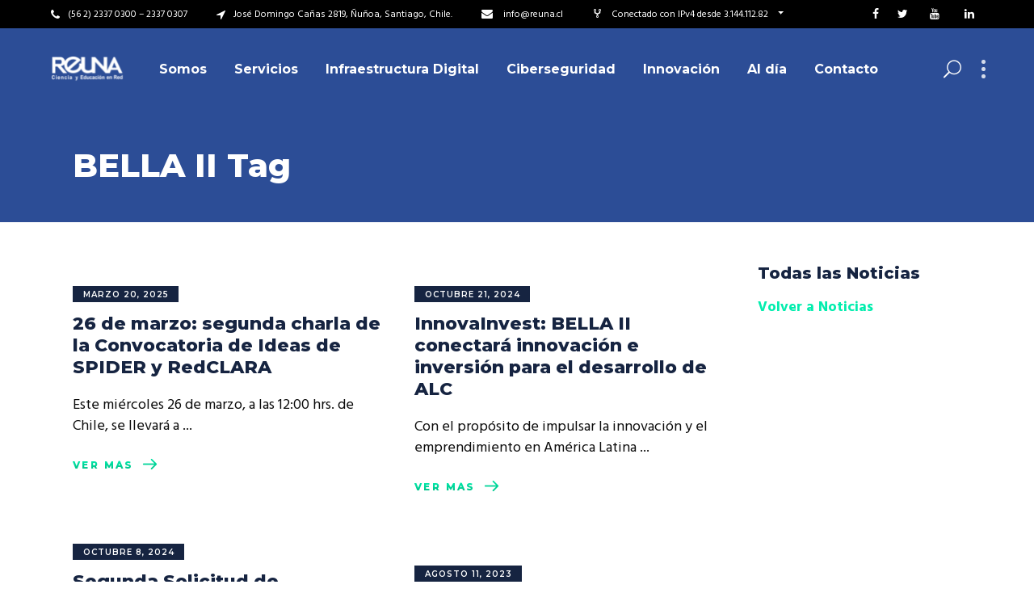

--- FILE ---
content_type: text/html; charset=UTF-8
request_url: https://www.reuna.cl/tag/bella-ii/
body_size: 24613
content:
<!DOCTYPE html>
<html lang="es-CL">
<head>
	
        <meta charset="UTF-8"/>
        <link rel="profile" href="http://gmpg.org/xfn/11"/>
        
                <meta name="viewport" content="width=device-width,initial-scale=1,user-scalable=yes">
        <meta name='robots' content='index, follow, max-image-preview:large, max-snippet:-1, max-video-preview:-1' />
<meta name="dlm-version" content="4.9.1">
	<!-- This site is optimized with the Yoast SEO plugin v21.4 - https://yoast.com/wordpress/plugins/seo/ -->
	<title>BELLA II archivos &#187; Red Universitaria Nacional</title>
	<link rel="canonical" href="https://www.reuna.cl/tag/bella-ii/" />
	<meta property="og:locale" content="es_ES" />
	<meta property="og:type" content="article" />
	<meta property="og:title" content="BELLA II archivos &#187; Red Universitaria Nacional" />
	<meta property="og:url" content="https://www.reuna.cl/tag/bella-ii/" />
	<meta property="og:site_name" content="Red Universitaria Nacional" />
	<meta property="og:image" content="https://www.reuna.cl/wp-content/uploads/2018/01/marca-reuna-01.png" />
	<meta property="og:image:width" content="194" />
	<meta property="og:image:height" content="65" />
	<meta property="og:image:type" content="image/png" />
	<meta name="twitter:card" content="summary_large_image" />
	<meta name="twitter:site" content="@red_reuna" />
	<script type="application/ld+json" class="yoast-schema-graph">{"@context":"https://schema.org","@graph":[{"@type":"CollectionPage","@id":"https://www.reuna.cl/tag/bella-ii/","url":"https://www.reuna.cl/tag/bella-ii/","name":"BELLA II archivos &#187; Red Universitaria Nacional","isPartOf":{"@id":"https://www.reuna.cl/#website"},"primaryImageOfPage":{"@id":"https://www.reuna.cl/tag/bella-ii/#primaryimage"},"image":{"@id":"https://www.reuna.cl/tag/bella-ii/#primaryimage"},"thumbnailUrl":"https://www.reuna.cl/wp-content/uploads/2025/03/Spider2-news.png","breadcrumb":{"@id":"https://www.reuna.cl/tag/bella-ii/#breadcrumb"},"inLanguage":"es-CL"},{"@type":"ImageObject","inLanguage":"es-CL","@id":"https://www.reuna.cl/tag/bella-ii/#primaryimage","url":"https://www.reuna.cl/wp-content/uploads/2025/03/Spider2-news.png","contentUrl":"https://www.reuna.cl/wp-content/uploads/2025/03/Spider2-news.png","width":800,"height":500},{"@type":"BreadcrumbList","@id":"https://www.reuna.cl/tag/bella-ii/#breadcrumb","itemListElement":[{"@type":"ListItem","position":1,"name":"Portada","item":"https://www.reuna.cl/"},{"@type":"ListItem","position":2,"name":"BELLA II"}]},{"@type":"WebSite","@id":"https://www.reuna.cl/#website","url":"https://www.reuna.cl/","name":"Red Universitaria Nacional","description":"REUNA","publisher":{"@id":"https://www.reuna.cl/#organization"},"potentialAction":[{"@type":"SearchAction","target":{"@type":"EntryPoint","urlTemplate":"https://www.reuna.cl/?s={search_term_string}"},"query-input":"required name=search_term_string"}],"inLanguage":"es-CL"},{"@type":"Organization","@id":"https://www.reuna.cl/#organization","name":"Red Universitaria Nacional","url":"https://www.reuna.cl/","logo":{"@type":"ImageObject","inLanguage":"es-CL","@id":"https://www.reuna.cl/#/schema/logo/image/","url":"https://www.reuna.cl/wp-content/uploads/2018/01/marca-reuna-01.png","contentUrl":"https://www.reuna.cl/wp-content/uploads/2018/01/marca-reuna-01.png","width":194,"height":65,"caption":"Red Universitaria Nacional"},"image":{"@id":"https://www.reuna.cl/#/schema/logo/image/"},"sameAs":["https://www.facebook.com/reuna.chile","https://twitter.com/red_reuna","https://www.youtube.com/channel/UC6bpXLjTO2cmXrZtbJPOxyw","https://es.wikipedia.org/wiki/Red_Universitaria_Nacional"]}]}</script>
	<!-- / Yoast SEO plugin. -->


<link rel='dns-prefetch' href='//unpkg.com' />
<link rel='dns-prefetch' href='//maps.googleapis.com' />
<link rel='dns-prefetch' href='//fonts.googleapis.com' />
<link rel="alternate" type="application/rss+xml" title="Red Universitaria Nacional &raquo; Feed" href="https://www.reuna.cl/feed/" />
<link rel="alternate" type="application/rss+xml" title="Red Universitaria Nacional &raquo; Feed de comentarios" href="https://www.reuna.cl/comments/feed/" />
<link rel="alternate" type="application/rss+xml" title="Red Universitaria Nacional &raquo; BELLA II Feed de etiquetas" href="https://www.reuna.cl/tag/bella-ii/feed/" />
		<!-- This site uses the Google Analytics by ExactMetrics plugin v7.20.1 - Using Analytics tracking - https://www.exactmetrics.com/ -->
							<script src="//www.googletagmanager.com/gtag/js?id=G-G4MNG6E0L2"  data-cfasync="false" data-wpfc-render="false" type="text/javascript" async></script>
			<script data-cfasync="false" data-wpfc-render="false" type="text/javascript">
				var em_version = '7.20.1';
				var em_track_user = true;
				var em_no_track_reason = '';
				
								var disableStrs = [
										'ga-disable-G-G4MNG6E0L2',
									];

				/* Function to detect opted out users */
				function __gtagTrackerIsOptedOut() {
					for (var index = 0; index < disableStrs.length; index++) {
						if (document.cookie.indexOf(disableStrs[index] + '=true') > -1) {
							return true;
						}
					}

					return false;
				}

				/* Disable tracking if the opt-out cookie exists. */
				if (__gtagTrackerIsOptedOut()) {
					for (var index = 0; index < disableStrs.length; index++) {
						window[disableStrs[index]] = true;
					}
				}

				/* Opt-out function */
				function __gtagTrackerOptout() {
					for (var index = 0; index < disableStrs.length; index++) {
						document.cookie = disableStrs[index] + '=true; expires=Thu, 31 Dec 2099 23:59:59 UTC; path=/';
						window[disableStrs[index]] = true;
					}
				}

				if ('undefined' === typeof gaOptout) {
					function gaOptout() {
						__gtagTrackerOptout();
					}
				}
								window.dataLayer = window.dataLayer || [];

				window.ExactMetricsDualTracker = {
					helpers: {},
					trackers: {},
				};
				if (em_track_user) {
					function __gtagDataLayer() {
						dataLayer.push(arguments);
					}

					function __gtagTracker(type, name, parameters) {
						if (!parameters) {
							parameters = {};
						}

						if (parameters.send_to) {
							__gtagDataLayer.apply(null, arguments);
							return;
						}

						if (type === 'event') {
														parameters.send_to = exactmetrics_frontend.v4_id;
							var hookName = name;
							if (typeof parameters['event_category'] !== 'undefined') {
								hookName = parameters['event_category'] + ':' + name;
							}

							if (typeof ExactMetricsDualTracker.trackers[hookName] !== 'undefined') {
								ExactMetricsDualTracker.trackers[hookName](parameters);
							} else {
								__gtagDataLayer('event', name, parameters);
							}
							
						} else {
							__gtagDataLayer.apply(null, arguments);
						}
					}

					__gtagTracker('js', new Date());
					__gtagTracker('set', {
						'developer_id.dNDMyYj': true,
											});
										__gtagTracker('config', 'G-G4MNG6E0L2', {"forceSSL":"true"} );
															window.gtag = __gtagTracker;										(function () {
						/* https://developers.google.com/analytics/devguides/collection/analyticsjs/ */
						/* ga and __gaTracker compatibility shim. */
						var noopfn = function () {
							return null;
						};
						var newtracker = function () {
							return new Tracker();
						};
						var Tracker = function () {
							return null;
						};
						var p = Tracker.prototype;
						p.get = noopfn;
						p.set = noopfn;
						p.send = function () {
							var args = Array.prototype.slice.call(arguments);
							args.unshift('send');
							__gaTracker.apply(null, args);
						};
						var __gaTracker = function () {
							var len = arguments.length;
							if (len === 0) {
								return;
							}
							var f = arguments[len - 1];
							if (typeof f !== 'object' || f === null || typeof f.hitCallback !== 'function') {
								if ('send' === arguments[0]) {
									var hitConverted, hitObject = false, action;
									if ('event' === arguments[1]) {
										if ('undefined' !== typeof arguments[3]) {
											hitObject = {
												'eventAction': arguments[3],
												'eventCategory': arguments[2],
												'eventLabel': arguments[4],
												'value': arguments[5] ? arguments[5] : 1,
											}
										}
									}
									if ('pageview' === arguments[1]) {
										if ('undefined' !== typeof arguments[2]) {
											hitObject = {
												'eventAction': 'page_view',
												'page_path': arguments[2],
											}
										}
									}
									if (typeof arguments[2] === 'object') {
										hitObject = arguments[2];
									}
									if (typeof arguments[5] === 'object') {
										Object.assign(hitObject, arguments[5]);
									}
									if ('undefined' !== typeof arguments[1].hitType) {
										hitObject = arguments[1];
										if ('pageview' === hitObject.hitType) {
											hitObject.eventAction = 'page_view';
										}
									}
									if (hitObject) {
										action = 'timing' === arguments[1].hitType ? 'timing_complete' : hitObject.eventAction;
										hitConverted = mapArgs(hitObject);
										__gtagTracker('event', action, hitConverted);
									}
								}
								return;
							}

							function mapArgs(args) {
								var arg, hit = {};
								var gaMap = {
									'eventCategory': 'event_category',
									'eventAction': 'event_action',
									'eventLabel': 'event_label',
									'eventValue': 'event_value',
									'nonInteraction': 'non_interaction',
									'timingCategory': 'event_category',
									'timingVar': 'name',
									'timingValue': 'value',
									'timingLabel': 'event_label',
									'page': 'page_path',
									'location': 'page_location',
									'title': 'page_title',
								};
								for (arg in args) {
																		if (!(!args.hasOwnProperty(arg) || !gaMap.hasOwnProperty(arg))) {
										hit[gaMap[arg]] = args[arg];
									} else {
										hit[arg] = args[arg];
									}
								}
								return hit;
							}

							try {
								f.hitCallback();
							} catch (ex) {
							}
						};
						__gaTracker.create = newtracker;
						__gaTracker.getByName = newtracker;
						__gaTracker.getAll = function () {
							return [];
						};
						__gaTracker.remove = noopfn;
						__gaTracker.loaded = true;
						window['__gaTracker'] = __gaTracker;
					})();
									} else {
										console.log("");
					(function () {
						function __gtagTracker() {
							return null;
						}

						window['__gtagTracker'] = __gtagTracker;
						window['gtag'] = __gtagTracker;
					})();
									}
			</script>
				<!-- / Google Analytics by ExactMetrics -->
		<script type="text/javascript">
window._wpemojiSettings = {"baseUrl":"https:\/\/s.w.org\/images\/core\/emoji\/14.0.0\/72x72\/","ext":".png","svgUrl":"https:\/\/s.w.org\/images\/core\/emoji\/14.0.0\/svg\/","svgExt":".svg","source":{"concatemoji":"https:\/\/www.reuna.cl\/wp-includes\/js\/wp-emoji-release.min.js?ver=6.3.2"}};
/*! This file is auto-generated */
!function(i,n){var o,s,e;function c(e){try{var t={supportTests:e,timestamp:(new Date).valueOf()};sessionStorage.setItem(o,JSON.stringify(t))}catch(e){}}function p(e,t,n){e.clearRect(0,0,e.canvas.width,e.canvas.height),e.fillText(t,0,0);var t=new Uint32Array(e.getImageData(0,0,e.canvas.width,e.canvas.height).data),r=(e.clearRect(0,0,e.canvas.width,e.canvas.height),e.fillText(n,0,0),new Uint32Array(e.getImageData(0,0,e.canvas.width,e.canvas.height).data));return t.every(function(e,t){return e===r[t]})}function u(e,t,n){switch(t){case"flag":return n(e,"\ud83c\udff3\ufe0f\u200d\u26a7\ufe0f","\ud83c\udff3\ufe0f\u200b\u26a7\ufe0f")?!1:!n(e,"\ud83c\uddfa\ud83c\uddf3","\ud83c\uddfa\u200b\ud83c\uddf3")&&!n(e,"\ud83c\udff4\udb40\udc67\udb40\udc62\udb40\udc65\udb40\udc6e\udb40\udc67\udb40\udc7f","\ud83c\udff4\u200b\udb40\udc67\u200b\udb40\udc62\u200b\udb40\udc65\u200b\udb40\udc6e\u200b\udb40\udc67\u200b\udb40\udc7f");case"emoji":return!n(e,"\ud83e\udef1\ud83c\udffb\u200d\ud83e\udef2\ud83c\udfff","\ud83e\udef1\ud83c\udffb\u200b\ud83e\udef2\ud83c\udfff")}return!1}function f(e,t,n){var r="undefined"!=typeof WorkerGlobalScope&&self instanceof WorkerGlobalScope?new OffscreenCanvas(300,150):i.createElement("canvas"),a=r.getContext("2d",{willReadFrequently:!0}),o=(a.textBaseline="top",a.font="600 32px Arial",{});return e.forEach(function(e){o[e]=t(a,e,n)}),o}function t(e){var t=i.createElement("script");t.src=e,t.defer=!0,i.head.appendChild(t)}"undefined"!=typeof Promise&&(o="wpEmojiSettingsSupports",s=["flag","emoji"],n.supports={everything:!0,everythingExceptFlag:!0},e=new Promise(function(e){i.addEventListener("DOMContentLoaded",e,{once:!0})}),new Promise(function(t){var n=function(){try{var e=JSON.parse(sessionStorage.getItem(o));if("object"==typeof e&&"number"==typeof e.timestamp&&(new Date).valueOf()<e.timestamp+604800&&"object"==typeof e.supportTests)return e.supportTests}catch(e){}return null}();if(!n){if("undefined"!=typeof Worker&&"undefined"!=typeof OffscreenCanvas&&"undefined"!=typeof URL&&URL.createObjectURL&&"undefined"!=typeof Blob)try{var e="postMessage("+f.toString()+"("+[JSON.stringify(s),u.toString(),p.toString()].join(",")+"));",r=new Blob([e],{type:"text/javascript"}),a=new Worker(URL.createObjectURL(r),{name:"wpTestEmojiSupports"});return void(a.onmessage=function(e){c(n=e.data),a.terminate(),t(n)})}catch(e){}c(n=f(s,u,p))}t(n)}).then(function(e){for(var t in e)n.supports[t]=e[t],n.supports.everything=n.supports.everything&&n.supports[t],"flag"!==t&&(n.supports.everythingExceptFlag=n.supports.everythingExceptFlag&&n.supports[t]);n.supports.everythingExceptFlag=n.supports.everythingExceptFlag&&!n.supports.flag,n.DOMReady=!1,n.readyCallback=function(){n.DOMReady=!0}}).then(function(){return e}).then(function(){var e;n.supports.everything||(n.readyCallback(),(e=n.source||{}).concatemoji?t(e.concatemoji):e.wpemoji&&e.twemoji&&(t(e.twemoji),t(e.wpemoji)))}))}((window,document),window._wpemojiSettings);
</script>
<style type="text/css">
img.wp-smiley,
img.emoji {
	display: inline !important;
	border: none !important;
	box-shadow: none !important;
	height: 1em !important;
	width: 1em !important;
	margin: 0 0.07em !important;
	vertical-align: -0.1em !important;
	background: none !important;
	padding: 0 !important;
}
</style>
	<link rel='stylesheet' id='mec-select2-style-css' href='https://www.reuna.cl/wp-content/plugins/modern-events-calendar-lite/assets/packages/select2/select2.min.css?ver=5.22.1' type='text/css' media='all' />
<link rel='stylesheet' id='mec-font-icons-css' href='https://www.reuna.cl/wp-content/plugins/modern-events-calendar-lite/assets/css/iconfonts.css?ver=6.3.2' type='text/css' media='all' />
<link rel='stylesheet' id='mec-frontend-style-css' href='https://www.reuna.cl/wp-content/plugins/modern-events-calendar-lite/assets/css/frontend.min.css?ver=5.22.1' type='text/css' media='all' />
<link rel='stylesheet' id='mec-tooltip-style-css' href='https://www.reuna.cl/wp-content/plugins/modern-events-calendar-lite/assets/packages/tooltip/tooltip.css?ver=6.3.2' type='text/css' media='all' />
<link rel='stylesheet' id='mec-tooltip-shadow-style-css' href='https://www.reuna.cl/wp-content/plugins/modern-events-calendar-lite/assets/packages/tooltip/tooltipster-sideTip-shadow.min.css?ver=6.3.2' type='text/css' media='all' />
<link rel='stylesheet' id='featherlight-css' href='https://www.reuna.cl/wp-content/plugins/modern-events-calendar-lite/assets/packages/featherlight/featherlight.css?ver=6.3.2' type='text/css' media='all' />
<link rel='stylesheet' id='mec-google-fonts-css' href='//fonts.googleapis.com/css?family=Montserrat%3A400%2C700%7CRoboto%3A100%2C300%2C400%2C700&#038;ver=6.3.2' type='text/css' media='all' />
<link rel='stylesheet' id='mec-lity-style-css' href='https://www.reuna.cl/wp-content/plugins/modern-events-calendar-lite/assets/packages/lity/lity.min.css?ver=6.3.2' type='text/css' media='all' />
<link rel='stylesheet' id='wp-block-library-css' href='https://www.reuna.cl/wp-includes/css/dist/block-library/style.min.css?ver=6.3.2' type='text/css' media='all' />
<style id='classic-theme-styles-inline-css' type='text/css'>
/*! This file is auto-generated */
.wp-block-button__link{color:#fff;background-color:#32373c;border-radius:9999px;box-shadow:none;text-decoration:none;padding:calc(.667em + 2px) calc(1.333em + 2px);font-size:1.125em}.wp-block-file__button{background:#32373c;color:#fff;text-decoration:none}
</style>
<style id='global-styles-inline-css' type='text/css'>
body{--wp--preset--color--black: #000000;--wp--preset--color--cyan-bluish-gray: #abb8c3;--wp--preset--color--white: #ffffff;--wp--preset--color--pale-pink: #f78da7;--wp--preset--color--vivid-red: #cf2e2e;--wp--preset--color--luminous-vivid-orange: #ff6900;--wp--preset--color--luminous-vivid-amber: #fcb900;--wp--preset--color--light-green-cyan: #7bdcb5;--wp--preset--color--vivid-green-cyan: #00d084;--wp--preset--color--pale-cyan-blue: #8ed1fc;--wp--preset--color--vivid-cyan-blue: #0693e3;--wp--preset--color--vivid-purple: #9b51e0;--wp--preset--gradient--vivid-cyan-blue-to-vivid-purple: linear-gradient(135deg,rgba(6,147,227,1) 0%,rgb(155,81,224) 100%);--wp--preset--gradient--light-green-cyan-to-vivid-green-cyan: linear-gradient(135deg,rgb(122,220,180) 0%,rgb(0,208,130) 100%);--wp--preset--gradient--luminous-vivid-amber-to-luminous-vivid-orange: linear-gradient(135deg,rgba(252,185,0,1) 0%,rgba(255,105,0,1) 100%);--wp--preset--gradient--luminous-vivid-orange-to-vivid-red: linear-gradient(135deg,rgba(255,105,0,1) 0%,rgb(207,46,46) 100%);--wp--preset--gradient--very-light-gray-to-cyan-bluish-gray: linear-gradient(135deg,rgb(238,238,238) 0%,rgb(169,184,195) 100%);--wp--preset--gradient--cool-to-warm-spectrum: linear-gradient(135deg,rgb(74,234,220) 0%,rgb(151,120,209) 20%,rgb(207,42,186) 40%,rgb(238,44,130) 60%,rgb(251,105,98) 80%,rgb(254,248,76) 100%);--wp--preset--gradient--blush-light-purple: linear-gradient(135deg,rgb(255,206,236) 0%,rgb(152,150,240) 100%);--wp--preset--gradient--blush-bordeaux: linear-gradient(135deg,rgb(254,205,165) 0%,rgb(254,45,45) 50%,rgb(107,0,62) 100%);--wp--preset--gradient--luminous-dusk: linear-gradient(135deg,rgb(255,203,112) 0%,rgb(199,81,192) 50%,rgb(65,88,208) 100%);--wp--preset--gradient--pale-ocean: linear-gradient(135deg,rgb(255,245,203) 0%,rgb(182,227,212) 50%,rgb(51,167,181) 100%);--wp--preset--gradient--electric-grass: linear-gradient(135deg,rgb(202,248,128) 0%,rgb(113,206,126) 100%);--wp--preset--gradient--midnight: linear-gradient(135deg,rgb(2,3,129) 0%,rgb(40,116,252) 100%);--wp--preset--font-size--small: 13px;--wp--preset--font-size--medium: 20px;--wp--preset--font-size--large: 36px;--wp--preset--font-size--x-large: 42px;--wp--preset--spacing--20: 0.44rem;--wp--preset--spacing--30: 0.67rem;--wp--preset--spacing--40: 1rem;--wp--preset--spacing--50: 1.5rem;--wp--preset--spacing--60: 2.25rem;--wp--preset--spacing--70: 3.38rem;--wp--preset--spacing--80: 5.06rem;--wp--preset--shadow--natural: 6px 6px 9px rgba(0, 0, 0, 0.2);--wp--preset--shadow--deep: 12px 12px 50px rgba(0, 0, 0, 0.4);--wp--preset--shadow--sharp: 6px 6px 0px rgba(0, 0, 0, 0.2);--wp--preset--shadow--outlined: 6px 6px 0px -3px rgba(255, 255, 255, 1), 6px 6px rgba(0, 0, 0, 1);--wp--preset--shadow--crisp: 6px 6px 0px rgba(0, 0, 0, 1);}:where(.is-layout-flex){gap: 0.5em;}:where(.is-layout-grid){gap: 0.5em;}body .is-layout-flow > .alignleft{float: left;margin-inline-start: 0;margin-inline-end: 2em;}body .is-layout-flow > .alignright{float: right;margin-inline-start: 2em;margin-inline-end: 0;}body .is-layout-flow > .aligncenter{margin-left: auto !important;margin-right: auto !important;}body .is-layout-constrained > .alignleft{float: left;margin-inline-start: 0;margin-inline-end: 2em;}body .is-layout-constrained > .alignright{float: right;margin-inline-start: 2em;margin-inline-end: 0;}body .is-layout-constrained > .aligncenter{margin-left: auto !important;margin-right: auto !important;}body .is-layout-constrained > :where(:not(.alignleft):not(.alignright):not(.alignfull)){max-width: var(--wp--style--global--content-size);margin-left: auto !important;margin-right: auto !important;}body .is-layout-constrained > .alignwide{max-width: var(--wp--style--global--wide-size);}body .is-layout-flex{display: flex;}body .is-layout-flex{flex-wrap: wrap;align-items: center;}body .is-layout-flex > *{margin: 0;}body .is-layout-grid{display: grid;}body .is-layout-grid > *{margin: 0;}:where(.wp-block-columns.is-layout-flex){gap: 2em;}:where(.wp-block-columns.is-layout-grid){gap: 2em;}:where(.wp-block-post-template.is-layout-flex){gap: 1.25em;}:where(.wp-block-post-template.is-layout-grid){gap: 1.25em;}.has-black-color{color: var(--wp--preset--color--black) !important;}.has-cyan-bluish-gray-color{color: var(--wp--preset--color--cyan-bluish-gray) !important;}.has-white-color{color: var(--wp--preset--color--white) !important;}.has-pale-pink-color{color: var(--wp--preset--color--pale-pink) !important;}.has-vivid-red-color{color: var(--wp--preset--color--vivid-red) !important;}.has-luminous-vivid-orange-color{color: var(--wp--preset--color--luminous-vivid-orange) !important;}.has-luminous-vivid-amber-color{color: var(--wp--preset--color--luminous-vivid-amber) !important;}.has-light-green-cyan-color{color: var(--wp--preset--color--light-green-cyan) !important;}.has-vivid-green-cyan-color{color: var(--wp--preset--color--vivid-green-cyan) !important;}.has-pale-cyan-blue-color{color: var(--wp--preset--color--pale-cyan-blue) !important;}.has-vivid-cyan-blue-color{color: var(--wp--preset--color--vivid-cyan-blue) !important;}.has-vivid-purple-color{color: var(--wp--preset--color--vivid-purple) !important;}.has-black-background-color{background-color: var(--wp--preset--color--black) !important;}.has-cyan-bluish-gray-background-color{background-color: var(--wp--preset--color--cyan-bluish-gray) !important;}.has-white-background-color{background-color: var(--wp--preset--color--white) !important;}.has-pale-pink-background-color{background-color: var(--wp--preset--color--pale-pink) !important;}.has-vivid-red-background-color{background-color: var(--wp--preset--color--vivid-red) !important;}.has-luminous-vivid-orange-background-color{background-color: var(--wp--preset--color--luminous-vivid-orange) !important;}.has-luminous-vivid-amber-background-color{background-color: var(--wp--preset--color--luminous-vivid-amber) !important;}.has-light-green-cyan-background-color{background-color: var(--wp--preset--color--light-green-cyan) !important;}.has-vivid-green-cyan-background-color{background-color: var(--wp--preset--color--vivid-green-cyan) !important;}.has-pale-cyan-blue-background-color{background-color: var(--wp--preset--color--pale-cyan-blue) !important;}.has-vivid-cyan-blue-background-color{background-color: var(--wp--preset--color--vivid-cyan-blue) !important;}.has-vivid-purple-background-color{background-color: var(--wp--preset--color--vivid-purple) !important;}.has-black-border-color{border-color: var(--wp--preset--color--black) !important;}.has-cyan-bluish-gray-border-color{border-color: var(--wp--preset--color--cyan-bluish-gray) !important;}.has-white-border-color{border-color: var(--wp--preset--color--white) !important;}.has-pale-pink-border-color{border-color: var(--wp--preset--color--pale-pink) !important;}.has-vivid-red-border-color{border-color: var(--wp--preset--color--vivid-red) !important;}.has-luminous-vivid-orange-border-color{border-color: var(--wp--preset--color--luminous-vivid-orange) !important;}.has-luminous-vivid-amber-border-color{border-color: var(--wp--preset--color--luminous-vivid-amber) !important;}.has-light-green-cyan-border-color{border-color: var(--wp--preset--color--light-green-cyan) !important;}.has-vivid-green-cyan-border-color{border-color: var(--wp--preset--color--vivid-green-cyan) !important;}.has-pale-cyan-blue-border-color{border-color: var(--wp--preset--color--pale-cyan-blue) !important;}.has-vivid-cyan-blue-border-color{border-color: var(--wp--preset--color--vivid-cyan-blue) !important;}.has-vivid-purple-border-color{border-color: var(--wp--preset--color--vivid-purple) !important;}.has-vivid-cyan-blue-to-vivid-purple-gradient-background{background: var(--wp--preset--gradient--vivid-cyan-blue-to-vivid-purple) !important;}.has-light-green-cyan-to-vivid-green-cyan-gradient-background{background: var(--wp--preset--gradient--light-green-cyan-to-vivid-green-cyan) !important;}.has-luminous-vivid-amber-to-luminous-vivid-orange-gradient-background{background: var(--wp--preset--gradient--luminous-vivid-amber-to-luminous-vivid-orange) !important;}.has-luminous-vivid-orange-to-vivid-red-gradient-background{background: var(--wp--preset--gradient--luminous-vivid-orange-to-vivid-red) !important;}.has-very-light-gray-to-cyan-bluish-gray-gradient-background{background: var(--wp--preset--gradient--very-light-gray-to-cyan-bluish-gray) !important;}.has-cool-to-warm-spectrum-gradient-background{background: var(--wp--preset--gradient--cool-to-warm-spectrum) !important;}.has-blush-light-purple-gradient-background{background: var(--wp--preset--gradient--blush-light-purple) !important;}.has-blush-bordeaux-gradient-background{background: var(--wp--preset--gradient--blush-bordeaux) !important;}.has-luminous-dusk-gradient-background{background: var(--wp--preset--gradient--luminous-dusk) !important;}.has-pale-ocean-gradient-background{background: var(--wp--preset--gradient--pale-ocean) !important;}.has-electric-grass-gradient-background{background: var(--wp--preset--gradient--electric-grass) !important;}.has-midnight-gradient-background{background: var(--wp--preset--gradient--midnight) !important;}.has-small-font-size{font-size: var(--wp--preset--font-size--small) !important;}.has-medium-font-size{font-size: var(--wp--preset--font-size--medium) !important;}.has-large-font-size{font-size: var(--wp--preset--font-size--large) !important;}.has-x-large-font-size{font-size: var(--wp--preset--font-size--x-large) !important;}
.wp-block-navigation a:where(:not(.wp-element-button)){color: inherit;}
:where(.wp-block-post-template.is-layout-flex){gap: 1.25em;}:where(.wp-block-post-template.is-layout-grid){gap: 1.25em;}
:where(.wp-block-columns.is-layout-flex){gap: 2em;}:where(.wp-block-columns.is-layout-grid){gap: 2em;}
.wp-block-pullquote{font-size: 1.5em;line-height: 1.6;}
</style>
<link rel='stylesheet' id='bootstrap-css-css' href='https://www.reuna.cl/wp-content/plugins/reuna/js/bootstrap/css/bootstrap.min.css?ver=6.3.2' type='text/css' media='all' />
<link rel='stylesheet' id='nettools-css-css' href='https://www.reuna.cl/wp-content/plugins/reuna/css/nettools.css?ver=6.3.2' type='text/css' media='all' />
<link rel='stylesheet' id='glif-map-style-css' href='https://www.reuna.cl/wp-content/plugins/reuna/css/glif-map.css?ver=6.3.2' type='text/css' media='all' />
<link rel='stylesheet' id='rs-plugin-settings-css' href='https://www.reuna.cl/wp-content/plugins/revslider/public/assets/css/settings.css?ver=5.4.6.4' type='text/css' media='all' />
<style id='rs-plugin-settings-inline-css' type='text/css'>
#rs-demo-id {}
</style>
<link rel='stylesheet' id='synergia_select_default_style-css' href='https://www.reuna.cl/wp-content/themes/synergia/style.css?ver=6.3.2' type='text/css' media='all' />
<link rel='stylesheet' id='synergia_select_modules-css' href='https://www.reuna.cl/wp-content/themes/synergia/assets/css/modules.min.css?ver=6.3.2' type='text/css' media='all' />
<style id='synergia_select_modules-inline-css' type='text/css'>
@media only screen and (min-width: 481px) {}
</style>
<link rel='stylesheet' id='qodef_font_awesome-css' href='https://www.reuna.cl/wp-content/themes/synergia/assets/css/font-awesome/css/font-awesome.min.css?ver=6.3.2' type='text/css' media='all' />
<link rel='stylesheet' id='qodef_font_elegant-css' href='https://www.reuna.cl/wp-content/themes/synergia/assets/css/elegant-icons/style.min.css?ver=6.3.2' type='text/css' media='all' />
<link rel='stylesheet' id='qodef_ion_icons-css' href='https://www.reuna.cl/wp-content/themes/synergia/assets/css/ion-icons/css/ionicons.min.css?ver=6.3.2' type='text/css' media='all' />
<link rel='stylesheet' id='qodef_linea_icons-css' href='https://www.reuna.cl/wp-content/themes/synergia/assets/css/linea-icons/style.css?ver=6.3.2' type='text/css' media='all' />
<link rel='stylesheet' id='qodef_linear_icons-css' href='https://www.reuna.cl/wp-content/themes/synergia/assets/css/linear-icons/style.css?ver=6.3.2' type='text/css' media='all' />
<link rel='stylesheet' id='qodef_simple_line_icons-css' href='https://www.reuna.cl/wp-content/themes/synergia/assets/css/simple-line-icons/simple-line-icons.css?ver=6.3.2' type='text/css' media='all' />
<link rel='stylesheet' id='qodef_dripicons-css' href='https://www.reuna.cl/wp-content/themes/synergia/assets/css/dripicons/dripicons.css?ver=6.3.2' type='text/css' media='all' />
<link rel='stylesheet' id='mediaelement-css' href='https://www.reuna.cl/wp-includes/js/mediaelement/mediaelementplayer-legacy.min.css?ver=4.2.17' type='text/css' media='all' />
<link rel='stylesheet' id='wp-mediaelement-css' href='https://www.reuna.cl/wp-includes/js/mediaelement/wp-mediaelement.min.css?ver=6.3.2' type='text/css' media='all' />
<link rel='stylesheet' id='synergia_select_style_dynamic-css' href='https://www.reuna.cl/wp-content/themes/synergia/assets/css/style_dynamic.css?ver=1525457044' type='text/css' media='all' />
<link rel='stylesheet' id='synergia_select_modules_responsive-css' href='https://www.reuna.cl/wp-content/themes/synergia/assets/css/modules-responsive.min.css?ver=6.3.2' type='text/css' media='all' />
<link rel='stylesheet' id='synergia_select_style_dynamic_responsive-css' href='https://www.reuna.cl/wp-content/themes/synergia/assets/css/style_dynamic_responsive.css?ver=1525457044' type='text/css' media='all' />
<link rel='stylesheet' id='synergia_select_google_fonts-css' href='https://fonts.googleapis.com/css?family=Hind%3A400%2C600%2C700%2C800%2C900%7CMontserrat%3A400%2C600%2C700%2C800%2C900%7CRubik%3A400%2C600%2C700%2C800%2C900%7COpen+Sans%3A400%2C600%2C700%2C800%2C900&#038;subset=latin-ext&#038;ver=1.0.0' type='text/css' media='all' />
<script type='text/javascript' src='https://www.reuna.cl/wp-includes/js/jquery/jquery.min.js?ver=3.7.0' id='jquery-core-js'></script>
<script type='text/javascript' src='https://www.reuna.cl/wp-includes/js/jquery/jquery-migrate.min.js?ver=3.4.1' id='jquery-migrate-js'></script>
<script type='text/javascript' id='mec-frontend-script-js-extra'>
/* <![CDATA[ */
var mecdata = {"day":"day","days":"days","hour":"hour","hours":"hours","minute":"minute","minutes":"minutes","second":"second","seconds":"seconds","elementor_edit_mode":"no","recapcha_key":"","ajax_url":"https:\/\/www.reuna.cl\/wp-admin\/admin-ajax.php","fes_nonce":"5643f75747","current_year":"2026","current_month":"01","datepicker_format":"yy-mm-dd"};
/* ]]> */
</script>
<script type='text/javascript' src='https://www.reuna.cl/wp-content/plugins/modern-events-calendar-lite/assets/js/frontend.js?ver=5.22.1' id='mec-frontend-script-js'></script>
<script type='text/javascript' src='https://www.reuna.cl/wp-content/plugins/modern-events-calendar-lite/assets/js/events.js?ver=5.22.1' id='mec-events-script-js'></script>
<script type='text/javascript' src='https://www.reuna.cl/wp-content/plugins/google-analytics-dashboard-for-wp/assets/js/frontend-gtag.min.js?ver=7.20.1' id='exactmetrics-frontend-script-js'></script>
<script data-cfasync="false" data-wpfc-render="false" type="text/javascript" id='exactmetrics-frontend-script-js-extra'>/* <![CDATA[ */
var exactmetrics_frontend = {"js_events_tracking":"true","download_extensions":"zip,mp3,mpeg,pdf,docx,pptx,xlsx,rar","inbound_paths":"[{\"path\":\"\\\/go\\\/\",\"label\":\"affiliate\"},{\"path\":\"\\\/recommend\\\/\",\"label\":\"affiliate\"}]","home_url":"https:\/\/www.reuna.cl","hash_tracking":"false","v4_id":"G-G4MNG6E0L2"};/* ]]> */
</script>
<script type='text/javascript' src='https://unpkg.com/popper.js/dist/umd/popper.min.js?ver=6.3.2' id='popper-js-js'></script>
<script type='text/javascript' src='https://unpkg.com/tooltip.js/dist/umd/tooltip.min.js?ver=6.3.2' id='tooltip-js-js'></script>
<script type='text/javascript' src='https://www.reuna.cl/wp-content/plugins/reuna/js/bootstrap/js/bootstrap.min.js?ver=6.3.2' id='bootstrap-js-js'></script>
<script type='text/javascript' src='https://www.reuna.cl/wp-content/plugins/reuna/js/openseadragon/openseadragon.min.js?ver=6.3.2' id='openseadragon-script-js'></script>
<script type='text/javascript' src='https://www.reuna.cl/wp-content/plugins/revslider/public/assets/js/jquery.themepunch.tools.min.js?ver=5.4.6.4' id='tp-tools-js'></script>
<script type='text/javascript' src='https://www.reuna.cl/wp-content/plugins/revslider/public/assets/js/jquery.themepunch.revolution.min.js?ver=5.4.6.4' id='revmin-js'></script>
<link rel="https://api.w.org/" href="https://www.reuna.cl/wp-json/" /><link rel="alternate" type="application/json" href="https://www.reuna.cl/wp-json/wp/v2/tags/535" /><link rel="EditURI" type="application/rsd+xml" title="RSD" href="https://www.reuna.cl/xmlrpc.php?rsd" />

<meta name="generator" content="Powered by WPBakery Page Builder - drag and drop page builder for WordPress."/>
<!--[if lte IE 9]><link rel="stylesheet" type="text/css" href="https://www.reuna.cl/wp-content/plugins/js_composer/assets/css/vc_lte_ie9.min.css" media="screen"><![endif]--><meta name="generator" content="Powered by Slider Revolution 5.4.6.4 - responsive, Mobile-Friendly Slider Plugin for WordPress with comfortable drag and drop interface." />
<link rel="icon" href="https://www.reuna.cl/wp-content/uploads/2025/01/cropped-REUNA_facebook-32x32.jpg" sizes="32x32" />
<link rel="icon" href="https://www.reuna.cl/wp-content/uploads/2025/01/cropped-REUNA_facebook-192x192.jpg" sizes="192x192" />
<link rel="apple-touch-icon" href="https://www.reuna.cl/wp-content/uploads/2025/01/cropped-REUNA_facebook-180x180.jpg" />
<meta name="msapplication-TileImage" content="https://www.reuna.cl/wp-content/uploads/2025/01/cropped-REUNA_facebook-270x270.jpg" />
<script type="text/javascript">function setREVStartSize(e){
				try{ var i=jQuery(window).width(),t=9999,r=0,n=0,l=0,f=0,s=0,h=0;					
					if(e.responsiveLevels&&(jQuery.each(e.responsiveLevels,function(e,f){f>i&&(t=r=f,l=e),i>f&&f>r&&(r=f,n=e)}),t>r&&(l=n)),f=e.gridheight[l]||e.gridheight[0]||e.gridheight,s=e.gridwidth[l]||e.gridwidth[0]||e.gridwidth,h=i/s,h=h>1?1:h,f=Math.round(h*f),"fullscreen"==e.sliderLayout){var u=(e.c.width(),jQuery(window).height());if(void 0!=e.fullScreenOffsetContainer){var c=e.fullScreenOffsetContainer.split(",");if (c) jQuery.each(c,function(e,i){u=jQuery(i).length>0?u-jQuery(i).outerHeight(!0):u}),e.fullScreenOffset.split("%").length>1&&void 0!=e.fullScreenOffset&&e.fullScreenOffset.length>0?u-=jQuery(window).height()*parseInt(e.fullScreenOffset,0)/100:void 0!=e.fullScreenOffset&&e.fullScreenOffset.length>0&&(u-=parseInt(e.fullScreenOffset,0))}f=u}else void 0!=e.minHeight&&f<e.minHeight&&(f=e.minHeight);e.c.closest(".rev_slider_wrapper").css({height:f})					
				}catch(d){console.log("Failure at Presize of Slider:"+d)}
			};</script>
		<style type="text/css" id="wp-custom-css">
			body{
	 color: #0c0c0c	!important;	
	 background-color: #fff !important;
}

.qodef-content {
    background-color: #fff !important;
}

@media (min-width: 1000px){
    .qodef-logo-wrapper a {
        /*height: 45px !important;*/
    }
}

.page-id-9 .qodef-menu-area,
.page-id-9 .qodef-sticky-header .qodef-sticky-holder{
	background-color: #2c4d96 !important;
  height: 70px !important;
}

.page-id-4446 .qodef-menu-area,
.page-id-4446 .qodef-sticky-header .qodef-sticky-holder{
	background-color: #2c4d96 !important;
  height: 70px !important;
}

.page-id-9 .qodef-main-menu>ul>li>a {
	color: #fff;
}

.page-id-9787 .qodef-menu-area,
.page-id-11144 .qodef-menu-area,
.page-id-11212 .qodef-menu-area, .page-id-11622 .qodef-menu-area{
	background-color: #fff !important;
  height: 70px !important;
}

.page-id-9 .qodef-content,
.page-id-8618 .qodef-content,
.page-id-8741 .qodef-content,
.page-id-8862 .qodef-content,
.page-id-9787 .qodef-content,
.page-id-9887 .qodef-content,
.page-id-10773 .qodef-content,
.page-id-10823 .qodef-content,
.page-id-10871 .qodef-content,
.page-id-11144 .qodef-content,
.page-id-11212 .qodef-content,
.page-id-4446 .qodef-content{	
    margin-top: 0 !important;
    z-index: 100;
    background-color: #fff;
}

.page-id-5218 .qodef-content,
.page-id-9887 .qodef-content,
.page-id-10871 .qodef-content,
.page-id-11144 .qodef-content,
.page-id-11622 .qodef-content{
	 margin-top:-50px !important;
}

.qodef-page-footer .qodef-footer-top-holder .qodef-footer-top-inner.qodef-full-width {
    padding: 60px;
}

.qodef-page-footer .qodef-footer-top-holder {
    background-color: #3aafb6 !important;
}

.qodef-page-footer .widget {
    color: #ffffff !important;
}

.qodef-header-standard .qodef-menu-area .qodef-vertical-align-containers .qodef-position-right-inner {
    height: 31%;
}

.qodef-blog-list-holder.qodef-bl-boxed .qodef-bli-content {
    padding: 40px 30px;
    background-color: #fff;
}

.qodef-blog-list-holder .qodef-bl-item, .qodef-blog-list-holder .qodef-blog-list {    
    vertical-align: top !important;
}

.qodef-title-holder {
    background-color: #2C4D96;
	  min-height : 200px !important;
	  height: auto !important;
	  padding: 20px 0;
}


.qodef-post-title {
	font-size: 22px;
}

.qodef-post-heading .attachment-full .default-featured-img, .qodef-blog-holder article .qodef-post-image{
	display:none;
}

@media (max-width: 680px){
	h1 {
			/*font-size: 24px;*/
	}
}

@media (max-width:479px){
	.issuuembed{
        clear:both;
        margin:0 auto;
        width:100%; 
        height:auto;
    }
}	

@media (min-width:480px) and (max-width: 919px){    
     .issuuembed{
        clear:both;
        margin:0 auto;
        width:380px; 
        height:240px;
    }
}

/*
@media (min-width:768px) and (max-width:919px){     
    .issuuembed{
        clear:both;
        margin:0 auto;
        width:728px;
        height:400px;
    }
    
}*/

@media (min-width:920px) and (max-width:1279px){     
    .issuuembed{
        clear:both;
        margin:0 auto;
        width:560px;
        height:340px;
    }
    
}

@media (min-width:1280px){    
    .issuuembed{
        clear:both;
        margin:0 auto;
        width:820px;
        height:520px;
    }    
    
}

.qodef-clients-carousel-holder{
	 /*display:none;*/
}

.owl-carousel {
    display: none;
    position: relative;
    width: 80% !important;
	  padding-top: 20px;
	  padding-bottom: 10px;
	  margin: 0 auto;
}

a:hover, h1 a:hover, h2 a:hover, h3 a:hover, h4 a:hover, h5 a:hover, h6 a:hover, p a:hover, .qodef-comment-holder .qodef-comment-text .comment-edit-link:hover, .qodef-comment-holder .qodef-comment-text .comment-reply-link:hover, .qodef-comment-holder .qodef-comment-text .replay:hover, .qodef-blog-holder.qodef-blog-standard article .qodef-post-text .qodef-post-text-inner .qodef-post-info-bottom .qodef-post-info-bottom-left .qodef-post-info-comments-holder a:hover, .qodef-single-links-pages .qodef-single-links-pages-inner>a:hover, .qodef-portfolio-single-holder .qodef-ps-info-holder .qodef-ps-info-item a:hover, .qodef-ps-navigation .qodef-ps-back-btn a:hover, .qodef-portfolio-list-holder article .qodef-pli-text .qodef-pli-category-holder a:hover {
     color: #0c0c0c	!important;
}

.qodef-iwt a:link h4 span, 
.qodef-iwt a:visited h4 span,
.qodef-iwt a:hover h4 span,
.qodef-iwt a:active h4 span{
    color: #0c0c0c !important;
}

#qodef-back-to-top > span:after{
    background: linear-gradient(to bottom,#f5ac77, #95519e);
}		</style>
		<noscript><style type="text/css"> .wpb_animate_when_almost_visible { opacity: 1; }</style></noscript><style type="text/css">.mec-event-grid-minimal .mec-modal-booking-button:hover, .mec-events-timeline-wrap .mec-organizer-item a, .mec-events-timeline-wrap .mec-organizer-item:after, .mec-events-timeline-wrap .mec-shortcode-organizers i, .mec-timeline-event .mec-modal-booking-button, .mec-wrap .mec-map-lightbox-wp.mec-event-list-classic .mec-event-date, .mec-timetable-t2-col .mec-modal-booking-button:hover, .mec-event-container-classic .mec-modal-booking-button:hover, .mec-calendar-events-side .mec-modal-booking-button:hover, .mec-event-grid-yearly  .mec-modal-booking-button, .mec-events-agenda .mec-modal-booking-button, .mec-event-grid-simple .mec-modal-booking-button, .mec-event-list-minimal  .mec-modal-booking-button:hover, .mec-timeline-month-divider,  .mec-wrap.colorskin-custom .mec-totalcal-box .mec-totalcal-view span:hover,.mec-wrap.colorskin-custom .mec-calendar.mec-event-calendar-classic .mec-selected-day,.mec-wrap.colorskin-custom .mec-color, .mec-wrap.colorskin-custom .mec-event-sharing-wrap .mec-event-sharing > li:hover a, .mec-wrap.colorskin-custom .mec-color-hover:hover, .mec-wrap.colorskin-custom .mec-color-before *:before ,.mec-wrap.colorskin-custom .mec-widget .mec-event-grid-classic.owl-carousel .owl-nav i,.mec-wrap.colorskin-custom .mec-event-list-classic a.magicmore:hover,.mec-wrap.colorskin-custom .mec-event-grid-simple:hover .mec-event-title,.mec-wrap.colorskin-custom .mec-single-event .mec-event-meta dd.mec-events-event-categories:before,.mec-wrap.colorskin-custom .mec-single-event-date:before,.mec-wrap.colorskin-custom .mec-single-event-time:before,.mec-wrap.colorskin-custom .mec-events-meta-group.mec-events-meta-group-venue:before,.mec-wrap.colorskin-custom .mec-calendar .mec-calendar-side .mec-previous-month i,.mec-wrap.colorskin-custom .mec-calendar .mec-calendar-side .mec-next-month:hover,.mec-wrap.colorskin-custom .mec-calendar .mec-calendar-side .mec-previous-month:hover,.mec-wrap.colorskin-custom .mec-calendar .mec-calendar-side .mec-next-month:hover,.mec-wrap.colorskin-custom .mec-calendar.mec-event-calendar-classic dt.mec-selected-day:hover,.mec-wrap.colorskin-custom .mec-infowindow-wp h5 a:hover, .colorskin-custom .mec-events-meta-group-countdown .mec-end-counts h3,.mec-calendar .mec-calendar-side .mec-next-month i,.mec-wrap .mec-totalcal-box i,.mec-calendar .mec-event-article .mec-event-title a:hover,.mec-attendees-list-details .mec-attendee-profile-link a:hover,.mec-wrap.colorskin-custom .mec-next-event-details li i, .mec-next-event-details i:before, .mec-marker-infowindow-wp .mec-marker-infowindow-count, .mec-next-event-details a,.mec-wrap.colorskin-custom .mec-events-masonry-cats a.mec-masonry-cat-selected,.lity .mec-color,.lity .mec-color-before :before,.lity .mec-color-hover:hover,.lity .mec-wrap .mec-color,.lity .mec-wrap .mec-color-before :before,.lity .mec-wrap .mec-color-hover:hover,.leaflet-popup-content .mec-color,.leaflet-popup-content .mec-color-before :before,.leaflet-popup-content .mec-color-hover:hover,.leaflet-popup-content .mec-wrap .mec-color,.leaflet-popup-content .mec-wrap .mec-color-before :before,.leaflet-popup-content .mec-wrap .mec-color-hover:hover, .mec-calendar.mec-calendar-daily .mec-calendar-d-table .mec-daily-view-day.mec-daily-view-day-active.mec-color, .mec-map-boxshow div .mec-map-view-event-detail.mec-event-detail i,.mec-map-boxshow div .mec-map-view-event-detail.mec-event-detail:hover,.mec-map-boxshow .mec-color,.mec-map-boxshow .mec-color-before :before,.mec-map-boxshow .mec-color-hover:hover,.mec-map-boxshow .mec-wrap .mec-color,.mec-map-boxshow .mec-wrap .mec-color-before :before,.mec-map-boxshow .mec-wrap .mec-color-hover:hover, .mec-choosen-time-message, .mec-booking-calendar-month-navigation .mec-next-month:hover, .mec-booking-calendar-month-navigation .mec-previous-month:hover, .mec-yearly-view-wrap .mec-agenda-event-title a:hover, .mec-yearly-view-wrap .mec-yearly-title-sec .mec-next-year i, .mec-yearly-view-wrap .mec-yearly-title-sec .mec-previous-year i, .mec-yearly-view-wrap .mec-yearly-title-sec .mec-next-year:hover, .mec-yearly-view-wrap .mec-yearly-title-sec .mec-previous-year:hover, .mec-av-spot .mec-av-spot-head .mec-av-spot-box span, .mec-wrap.colorskin-custom .mec-calendar .mec-calendar-side .mec-previous-month:hover .mec-load-month-link, .mec-wrap.colorskin-custom .mec-calendar .mec-calendar-side .mec-next-month:hover .mec-load-month-link, .mec-yearly-view-wrap .mec-yearly-title-sec .mec-previous-year:hover .mec-load-month-link, .mec-yearly-view-wrap .mec-yearly-title-sec .mec-next-year:hover .mec-load-month-link, .mec-skin-list-events-container .mec-data-fields-tooltip .mec-data-fields-tooltip-box ul .mec-event-data-field-item a{color: #00edad}.mec-skin-carousel-container .mec-event-footer-carousel-type3 .mec-modal-booking-button:hover, .mec-wrap.colorskin-custom .mec-event-sharing .mec-event-share:hover .event-sharing-icon,.mec-wrap.colorskin-custom .mec-event-grid-clean .mec-event-date,.mec-wrap.colorskin-custom .mec-event-list-modern .mec-event-sharing > li:hover a i,.mec-wrap.colorskin-custom .mec-event-list-modern .mec-event-sharing .mec-event-share:hover .mec-event-sharing-icon,.mec-wrap.colorskin-custom .mec-event-list-modern .mec-event-sharing li:hover a i,.mec-wrap.colorskin-custom .mec-calendar:not(.mec-event-calendar-classic) .mec-selected-day,.mec-wrap.colorskin-custom .mec-calendar .mec-selected-day:hover,.mec-wrap.colorskin-custom .mec-calendar .mec-calendar-row  dt.mec-has-event:hover,.mec-wrap.colorskin-custom .mec-calendar .mec-has-event:after, .mec-wrap.colorskin-custom .mec-bg-color, .mec-wrap.colorskin-custom .mec-bg-color-hover:hover, .colorskin-custom .mec-event-sharing-wrap:hover > li, .mec-wrap.colorskin-custom .mec-totalcal-box .mec-totalcal-view span.mec-totalcalview-selected,.mec-wrap .flip-clock-wrapper ul li a div div.inn,.mec-wrap .mec-totalcal-box .mec-totalcal-view span.mec-totalcalview-selected,.event-carousel-type1-head .mec-event-date-carousel,.mec-event-countdown-style3 .mec-event-date,#wrap .mec-wrap article.mec-event-countdown-style1,.mec-event-countdown-style1 .mec-event-countdown-part3 a.mec-event-button,.mec-wrap .mec-event-countdown-style2,.mec-map-get-direction-btn-cnt input[type="submit"],.mec-booking button,span.mec-marker-wrap,.mec-wrap.colorskin-custom .mec-timeline-events-container .mec-timeline-event-date:before, .mec-has-event-for-booking.mec-active .mec-calendar-novel-selected-day, .mec-booking-tooltip.multiple-time .mec-booking-calendar-date.mec-active, .mec-booking-tooltip.multiple-time .mec-booking-calendar-date:hover, .mec-ongoing-normal-label, .mec-calendar .mec-has-event:after{background-color: #00edad;}.mec-booking-tooltip.multiple-time .mec-booking-calendar-date:hover, .mec-calendar-day.mec-active .mec-booking-tooltip.multiple-time .mec-booking-calendar-date.mec-active{ background-color: #00edad;}.mec-skin-carousel-container .mec-event-footer-carousel-type3 .mec-modal-booking-button:hover, .mec-timeline-month-divider, .mec-wrap.colorskin-custom .mec-single-event .mec-speakers-details ul li .mec-speaker-avatar a:hover img,.mec-wrap.colorskin-custom .mec-event-list-modern .mec-event-sharing > li:hover a i,.mec-wrap.colorskin-custom .mec-event-list-modern .mec-event-sharing .mec-event-share:hover .mec-event-sharing-icon,.mec-wrap.colorskin-custom .mec-event-list-standard .mec-month-divider span:before,.mec-wrap.colorskin-custom .mec-single-event .mec-social-single:before,.mec-wrap.colorskin-custom .mec-single-event .mec-frontbox-title:before,.mec-wrap.colorskin-custom .mec-calendar .mec-calendar-events-side .mec-table-side-day, .mec-wrap.colorskin-custom .mec-border-color, .mec-wrap.colorskin-custom .mec-border-color-hover:hover, .colorskin-custom .mec-single-event .mec-frontbox-title:before, .colorskin-custom .mec-single-event .mec-wrap-checkout h4:before, .colorskin-custom .mec-single-event .mec-events-meta-group-booking form > h4:before, .mec-wrap.colorskin-custom .mec-totalcal-box .mec-totalcal-view span.mec-totalcalview-selected,.mec-wrap .mec-totalcal-box .mec-totalcal-view span.mec-totalcalview-selected,.event-carousel-type1-head .mec-event-date-carousel:after,.mec-wrap.colorskin-custom .mec-events-masonry-cats a.mec-masonry-cat-selected, .mec-marker-infowindow-wp .mec-marker-infowindow-count, .mec-wrap.colorskin-custom .mec-events-masonry-cats a:hover, .mec-has-event-for-booking .mec-calendar-novel-selected-day, .mec-booking-tooltip.multiple-time .mec-booking-calendar-date.mec-active, .mec-booking-tooltip.multiple-time .mec-booking-calendar-date:hover, .mec-virtual-event-history h3:before, .mec-booking-tooltip.multiple-time .mec-booking-calendar-date:hover, .mec-calendar-day.mec-active .mec-booking-tooltip.multiple-time .mec-booking-calendar-date.mec-active{border-color: #00edad;}.mec-wrap.colorskin-custom .mec-event-countdown-style3 .mec-event-date:after,.mec-wrap.colorskin-custom .mec-month-divider span:before, .mec-calendar.mec-event-container-simple dl dt.mec-selected-day, .mec-calendar.mec-event-container-simple dl dt.mec-selected-day:hover{border-bottom-color:#00edad;}.mec-wrap.colorskin-custom  article.mec-event-countdown-style1 .mec-event-countdown-part2:after{border-color: transparent transparent transparent #00edad;}.mec-wrap.colorskin-custom .mec-box-shadow-color { box-shadow: 0 4px 22px -7px #00edad;}.mec-events-timeline-wrap .mec-shortcode-organizers, .mec-timeline-event .mec-modal-booking-button, .mec-events-timeline-wrap:before, .mec-wrap.colorskin-custom .mec-timeline-event-local-time, .mec-wrap.colorskin-custom .mec-timeline-event-time ,.mec-wrap.colorskin-custom .mec-timeline-event-location,.mec-choosen-time-message { background: rgba(0,237,173,.11);}.mec-wrap.colorskin-custom .mec-timeline-events-container .mec-timeline-event-date:after { background: rgba(0,237,173,.3);}</style><style type="text/css">.mec-single-modal.mec-single-modern .mec-single-title {
    text-align: center;
    padding: 60px 10px 0;
}

.mec-wrap .col-md-4 {
    width: 33.33333333333333%;
    display: none;
}

.mec-wrap .col-md-8 {
    width: 100%;
}</style></head>
<body class="archive tag tag-bella-ii tag-535 qode-core-1.0 synergia-ver-1.0 qodef-grid-1300 qodef-disable-global-padding-bottom qodef-light-header qodef-sticky-header-on-scroll-down-up qodef-dropdown-animate-height qodef-header-standard qodef-menu-area-shadow-disable qodef-menu-area-in-grid-shadow-disable qodef-menu-area-border-disable qodef-menu-area-in-grid-border-disable qodef-logo-area-border-disable qodef-logo-area-in-grid-border-disable qodef-header-vertical-shadow-disable qodef-header-vertical-border-disable qodef-side-menu-slide-from-right qodef-default-mobile-header qodef-sticky-up-mobile-header qodef-header-top-enabled wpb-js-composer js-comp-ver-5.4.5 vc_responsive qodef-fullscreen-search qodef-search-fade" itemscope itemtype="http://schema.org/WebPage">
	<section class="qodef-side-menu">
	<div class="qodef-close-side-menu-holder">
		<a class="qodef-close-side-menu" href="#" target="_self">
			<span aria-hidden="true" class="qodef-icon-font-elegant icon_close " ></span>		</a>
	</div>
	<div id="media_image-2" class="widget qodef-sidearea widget_media_image"><img width="194" height="65" src="https://www.reuna.cl/wp-content/uploads/2019/07/logo-reuna.png" class="image wp-image-6821  attachment-full size-full" alt="Logo REUNA" decoding="async" style="max-width: 100%; height: auto;" /></div>
        <span class="qodef-icon-widget-holder">
                    <a href="https://plaza.reuna.cl" target="_blank">
                <span class="qodef-icon-element dripicons-monitor qodef-icon-has-hover" style="color: #162441;font-size: 17px" data-hover-color="#00edad"></span>            </a>
        <span class="qodef-icon-text ">Acceda a Plaza</span></span> <div class="widget qodef-separator-widget"><div class="qodef-separator-holder clearfix  qodef-separator-center qodef-separator-normal">
	<div class="qodef-separator" style="border-style: solid;margin-top: -11px"></div>
</div>
</div>
        <span class="qodef-icon-widget-holder">
                    <a href="https://plaza.reuna.cl" target="_self">
                <span class="qodef-icon-element dripicons-camcorder qodef-icon-has-hover" style="color: #162441;font-size: 17px" data-hover-color="#00edad"></span>            </a>
        <span class="qodef-icon-text ">Servicio de videoconferencia</span></span> <div class="widget qodef-separator-widget"><div class="qodef-separator-holder clearfix  qodef-separator-center qodef-separator-normal">
	<div class="qodef-separator" style="border-style: solid;margin-top: -11px"></div>
</div>
</div>
        <span class="qodef-icon-widget-holder">
                    <a href="/index.php/solicitud-eduroampass/" target="_self">
                <span class="qodef-icon-element dripicons-user-id qodef-icon-has-hover" style="color: #162441;font-size: 17px" data-hover-color="#00edad"></span>            </a>
        <span class="qodef-icon-text ">Solicite su pasaporte a eduroam</span></span> <div class="widget qodef-separator-widget"><div class="qodef-separator-holder clearfix  qodef-separator-center qodef-separator-normal">
	<div class="qodef-separator" style="border-style: solid;margin-top: -11px"></div>
</div>
</div>
        <span class="qodef-icon-widget-holder">
                    <a href="/suscribase-a-nuestros-boletines/" target="_self">
                <span class="qodef-icon-element dripicons-document-edit qodef-icon-has-hover" style="color: #162441;font-size: 17px" data-hover-color="#00edad"></span>            </a>
        <span class="qodef-icon-text ">Suscríbase a nuestros boletines</span></span> <div class="widget qodef-separator-widget"><div class="qodef-separator-holder clearfix  qodef-separator-center qodef-separator-normal">
	<div class="qodef-separator" style="border-style: solid;margin-top: 10px"></div>
</div>
</div><div id="text-3" class="widget qodef-sidearea widget_text">			<div class="textwidget"><p><em>Síguenos en nuestras redes</em></p>
</div>
		</div>		
		<a class="qodef-social-icon-widget-holder qodef-icon-has-hover" data-hover-color="#1e1e1e" style="color: #95519e;;font-size: 20px" href="https://www.facebook.com/reuna.chile" target="_blank">
			<span class="qodef-social-icon-widget fa fa-facebook     "></span>		</a>
				
		<a class="qodef-social-icon-widget-holder qodef-icon-has-hover" data-hover-color="#1e1e1e" style="color: #95519e;;font-size: 20px;margin: 0 16px;" href="https://x.com/red_reuna" target="_blank">
			<span class="qodef-social-icon-widget fa fa-twitter     "></span>		</a>
				
		<a class="qodef-social-icon-widget-holder qodef-icon-has-hover" data-hover-color="#1e1e1e" style="color: #95519e;;font-size: 20px" href="https://www.youtube.com/reunachile" target="_blank">
			<span class="qodef-social-icon-widget fa fa-youtube     "></span>		</a>
				
		<a class="qodef-social-icon-widget-holder qodef-icon-has-hover" data-hover-color="#1e1e1e" style="color: #95519e;;font-size: 20px;margin: 0 16px;" href="https://www.linkedin.com/company/reuna/" target="_blank">
			<span class="qodef-social-icon-widget fa fa-linkedin     "></span>		</a>
		</section>
    <div class="qodef-wrapper">
        <div class="qodef-wrapper-inner">
            	
		
	<div class="qodef-top-bar">
				
						
			<div class="qodef-vertical-align-containers">
				<div class="qodef-position-left">
					<div class="qodef-position-left-inner">
													
        <span class="qodef-icon-widget-holder">
        <span class="qodef-icon-element fa fa-phone qodef-icon-has-hover" style="color: #ffffff;font-size: 14px" data-hover-color="#00edad"></span><span class="qodef-icon-text ">(56 2) 2337 0300 – 2337 0307</span></span> <div class="widget qodef-separator-widget"><div class="qodef-separator-holder clearfix  qodef-separator-center qodef-separator-normal">
	<div class="qodef-separator" style="border-color: rgba(255,255,255,0);border-style: solid;width: 30px"></div>
</div>
</div>
        <span class="qodef-icon-widget-holder">
        <span class="qodef-icon-element fa fa-location-arrow qodef-icon-has-hover" style="color: #ffffff;font-size: 14px" data-hover-color="#00edad"></span><span class="qodef-icon-text ">José Domingo Cañas 2819, Ñuñoa, Santiago, Chile.</span></span> <div class="widget qodef-separator-widget"><div class="qodef-separator-holder clearfix  qodef-separator-center qodef-separator-normal">
	<div class="qodef-separator" style="border-color: rgba(255,255,255,0);border-style: solid;width: 30px"></div>
</div>
</div>
        <span class="qodef-icon-widget-holder">
                    <a href="mailto:info@reuna.cl" target="_self">
                <span class="qodef-icon-element fa fa-envelope qodef-icon-has-hover" style="color: #ffffff;font-size: 14px" data-hover-color="#00edad"></span>            </a>
        <span class="qodef-icon-text ">info@reuna.cl</span></span> <div id="reuna_nettools_widget-2" class="widget widget_reuna_nettools_widget qodef-top-bar-widget">				<div id="networktools">
					<ul class="nav nav-pills hidden-xs">
					  <li role="presentation" class="dropdown">
						<a class="dropdown-toggle" data-toggle="dropdown" href="#" role="button" aria-haspopup="true" aria-expanded="false">
						  <span class="ion-network qodef-icon-has-hover" style="color: rgb(255, 255, 255); font-size: 12px;margin-right:10px;" data-hover-color="#00edad"></span>
						  Conectado con IPv4 desde 3.144.112.82&nbsp;&nbsp;<span class="caret"></span>
						</a>
						<ul class="dropdown-menu">
						 <!-- <li><a href="#">Verifique si esta conectado a las redes acad&eacute;micas</a></li> -->
						 <li><a href="https://www.reuna.cl/speedtest"><span class="fa fa-tachometer qodef-icon-has-hover" style="color: rgb(255, 255, 255); font-size: 12px;margin-right:10px;" data-hover-color="#00edad"></span>  Mida la velocidad de su conexi&oacute;n</a></li>
						</ul>
					  </li>
					</ul>
					<!--<div class="hidden-sm hidden-md hidden-lg">
						<a href="#">Conectado con IPv4 desde 3.144.112.82</a>
					</div>-->
				</div>
				</div>											</div>
				</div>
				<div class="qodef-position-right">
					<div class="qodef-position-right-inner">
															
		<a class="qodef-social-icon-widget-holder qodef-icon-has-hover" data-hover-color="#00edad" style="color: #ffffff;;font-size: 14px;margin: 0 10px;" href="https://www.facebook.com/reuna.chile" target="_blank">
			<span class="qodef-social-icon-widget fa fa-facebook     "></span>		</a>
				
		<a class="qodef-social-icon-widget-holder qodef-icon-has-hover" data-hover-color="#00edad" style="color: #ffffff;;font-size: 14px;margin: 0 10px;" href="https://x.com/red_reuna" target="_blank">
			<span class="qodef-social-icon-widget fa fa-twitter     "></span>		</a>
				
		<a class="qodef-social-icon-widget-holder qodef-icon-has-hover" data-hover-color="#00edad" style="color: #ffffff;;font-size: 14px;margin: 0 14px;" href="https://www.youtube.com/reunachile" target="_blank">
			<span class="qodef-social-icon-widget fa fa-youtube     "></span>		</a>
				
		<a class="qodef-social-icon-widget-holder qodef-icon-has-hover" data-hover-color="#00edad" style="color: #ffffff;;font-size: 14px;margin: 0 14px;" href="https://www.linkedin.com/company/reuna/" target="_blank">
			<span class="qodef-social-icon-widget fa fa-linkedin     "></span>		</a>
													</div>
				</div>
			</div>
				
				
			</div>
	
	<div class="qodef-fullscreen-search-holder">
	<a class="qodef-fullscreen-search-close" href="javascript:void(0)">
		<span aria-hidden="true" class="qodef-icon-font-elegant icon_close " ></span>	</a>
	<div class="qodef-fullscreen-search-table">
		<div class="qodef-fullscreen-search-cell">
			<div class="qodef-fullscreen-search-inner">
				<form action="https://www.reuna.cl/" class="qodef-fullscreen-search-form" method="get">
					<div class="qodef-form-holder">
						<div class="qodef-form-holder-inner">
							<div class="qodef-field-holder">
								<input type="text"  placeholder="Escriba su búsqueda ..." name="s" class="qodef-search-field" autocomplete="off"/>
							</div>
							<button type="submit" class="qodef-search-submit"><span aria-hidden="true" class="qodef-icon-font-elegant icon_search " ></span></button>
							<div class="qodef-line"></div>
						</div>
					</div>
				</form>
			</div>
		</div>
	</div>
</div>
<header class="qodef-page-header">
		
				
	<div class="qodef-menu-area qodef-menu-center">
				
						
			<div class="qodef-vertical-align-containers">
				<div class="qodef-position-left">
					<div class="qodef-position-left-inner">
						

<div class="qodef-logo-wrapper">
    <a itemprop="url" href="https://www.reuna.cl/" style="height: 32px;">
        <img itemprop="image" class="qodef-normal-logo" src="https://www.reuna.cl/wp-content/uploads/2019/07/logo-reuna.png" width="194" height="65"  alt="logo"/>
        <img itemprop="image" class="qodef-dark-logo" src="https://www.reuna.cl/wp-content/uploads/2019/07/logo-reuna.png" width="194" height="65"  alt="dark logo"/>        <img itemprop="image" class="qodef-light-logo" src="https://www.reuna.cl/wp-content/uploads/2021/11/REUNA_logo_HTML5player.png" width="194" height="65"  alt="light logo"/>    </a>
</div>

											</div>
				</div>
									<div class="qodef-position-center">
						<div class="qodef-position-center-inner">
							
<nav class="qodef-main-menu qodef-drop-down qodef-default-nav">
    <ul id="menu-menu-principal" class="clearfix"><li id="nav-menu-item-1298" class="menu-item menu-item-type-post_type menu-item-object-page menu-item-has-children  has_sub wide"><a href="https://www.reuna.cl/somos/" class=""><span class="item_outer"><span class="item_text">Somos</span><i class="qodef-menu-arrow fa fa-angle-down"></i></span></a>
<div class="second"><div class="inner"><ul>
	<li id="nav-menu-item-1340" class="menu-item menu-item-type-post_type menu-item-object-page menu-item-has-children sub"><a href="https://www.reuna.cl/reuna/" class=""><span class="item_outer"><span class="item_text">REUNA</span></span></a>
	<ul>
		<li id="nav-menu-item-5467" class="menu-item menu-item-type-custom menu-item-object-custom "><a href="https://www.reuna.cl/reuna/#video-institucional" class=""><span class="item_outer"><span class="item_text">Video Institucional</span></span></a></li>
		<li id="nav-menu-item-1389" class="menu-item menu-item-type-custom menu-item-object-custom "><a href="https://www.reuna.cl/reuna/#plan-estrategico" class=""><span class="item_outer"><span class="item_text">Plan Estratégico</span></span></a></li>
		<li id="nav-menu-item-239" class="menu-item menu-item-type-custom menu-item-object-custom "><a href="https://www.reuna.cl/reuna/#mision-vision" class=""><span class="item_outer"><span class="item_text">Misión &#8211; Visión</span></span></a></li>
		<li id="nav-menu-item-1065" class="menu-item menu-item-type-custom menu-item-object-custom "><a href="https://www.reuna.cl/reuna/#valores" class=""><span class="item_outer"><span class="item_text">Valores</span></span></a></li>
		<li id="nav-menu-item-1390" class="menu-item menu-item-type-custom menu-item-object-custom "><a href="https://www.reuna.cl/reuna/#historia" class=""><span class="item_outer"><span class="item_text">Historia</span></span></a></li>
		<li id="nav-menu-item-1073" class="menu-item menu-item-type-custom menu-item-object-custom "><a href="https://www.reuna.cl/reuna/#kit-identidad" class=""><span class="item_outer"><span class="item_text">Kit de Identidad</span></span></a></li>
		<li id="nav-menu-item-14559" class="menu-item menu-item-type-custom menu-item-object-custom "><a href="https://www.reuna.cl/reuna/#cumplimiento-legal" class=""><span class="item_outer"><span class="item_text">Cumplimiento Legal</span></span></a></li>
	</ul>
</li>
	<li id="nav-menu-item-291" class="menu-item menu-item-type-post_type menu-item-object-page menu-item-has-children sub"><a href="https://www.reuna.cl/organizacion/" class=""><span class="item_outer"><span class="item_text">Organización</span></span></a>
	<ul>
		<li id="nav-menu-item-408" class="menu-item menu-item-type-custom menu-item-object-custom "><a href="https://www.reuna.cl/organizacion/#miembros" class=""><span class="item_outer"><span class="item_text">Miembros</span></span></a></li>
		<li id="nav-menu-item-1774" class="menu-item menu-item-type-custom menu-item-object-custom "><a href="https://www.reuna.cl/organizacion/#acuerdos-de-colaboracion" class=""><span class="item_outer"><span class="item_text">Acuerdos de Colaboración</span></span></a></li>
		<li id="nav-menu-item-409" class="menu-item menu-item-type-custom menu-item-object-custom "><a href="https://www.reuna.cl/organizacion/#directorio" class=""><span class="item_outer"><span class="item_text">Directorio</span></span></a></li>
		<li id="nav-menu-item-411" class="menu-item menu-item-type-custom menu-item-object-custom "><a href="https://www.reuna.cl/organizacion/#equipo" class=""><span class="item_outer"><span class="item_text">Equipo</span></span></a></li>
		<li id="nav-menu-item-1808" class="menu-item menu-item-type-custom menu-item-object-custom "><a href="https://www.reuna.cl/organizacion/#representantes-institucionales" class=""><span class="item_outer"><span class="item_text">Representantes Institucionales</span></span></a></li>
		<li id="nav-menu-item-1810" class="menu-item menu-item-type-custom menu-item-object-custom "><a href="https://www.reuna.cl/organizacion/#representantes-tecnicos" class=""><span class="item_outer"><span class="item_text">Representantes Técnicos</span></span></a></li>
		<li id="nav-menu-item-1175" class="menu-item menu-item-type-post_type menu-item-object-page "><a href="https://www.reuna.cl/integrarse-a-reuna/" class=""><span class="item_outer"><span class="item_text">Cómo integrarse a REUNA</span></span></a></li>
	</ul>
</li>
</ul></div></div>
</li>
<li id="nav-menu-item-746" class="menu-item menu-item-type-post_type menu-item-object-page menu-item-has-children  has_sub wide"><a href="https://www.reuna.cl/servicios/" class=""><span class="item_outer"><span class="item_text">Servicios</span><i class="qodef-menu-arrow fa fa-angle-down"></i></span></a>
<div class="second"><div class="inner"><ul>
	<li id="nav-menu-item-753" class="menu-item menu-item-type-post_type menu-item-object-page menu-item-has-children sub"><a href="https://www.reuna.cl/servicios/conectividad/" class=""><span class="item_outer"><span class="item_text">Conectividad</span></span></a>
	<ul>
		<li id="nav-menu-item-778" class="menu-item menu-item-type-custom menu-item-object-custom "><a href="https://www.reuna.cl/servicios/conectividad/" class=""><span class="item_outer"><span class="item_text">Red Académica Nacional</span></span></a></li>
		<li id="nav-menu-item-779" class="menu-item menu-item-type-custom menu-item-object-custom "><a href="https://www.reuna.cl/servicios/conectividad/" class=""><span class="item_outer"><span class="item_text">Redes Académicas Internacionales</span></span></a></li>
		<li id="nav-menu-item-7092" class="menu-item menu-item-type-custom menu-item-object-custom "><a href="https://www.reuna.cl/servicios/conectividad/" class=""><span class="item_outer"><span class="item_text">Red Inter-Campus</span></span></a></li>
		<li id="nav-menu-item-12923" class="menu-item menu-item-type-custom menu-item-object-custom "><a href="https://www.reuna.cl/servicios/conectividad/" class=""><span class="item_outer"><span class="item_text">Red Campus</span></span></a></li>
		<li id="nav-menu-item-664" class="menu-item menu-item-type-custom menu-item-object-custom "><a href="https://www.reuna.cl/servicios/conectividad/" class=""><span class="item_outer"><span class="item_text">Internet Comercial Nacional</span></span></a></li>
		<li id="nav-menu-item-7093" class="menu-item menu-item-type-custom menu-item-object-custom "><a href="https://www.reuna.cl/servicios/conectividad/" class=""><span class="item_outer"><span class="item_text">Internet Comercial Internacional</span></span></a></li>
		<li id="nav-menu-item-774" class="menu-item menu-item-type-custom menu-item-object-custom "><a href="https://www.reuna.cl/servicios/conectividad/" class=""><span class="item_outer"><span class="item_text">eduConnect</span></span></a></li>
		<li id="nav-menu-item-12927" class="menu-item menu-item-type-custom menu-item-object-custom "><a href="https://www.reuna.cl/servicios/conectividad/" class=""><span class="item_outer"><span class="item_text">IP Públicas</span></span></a></li>
	</ul>
</li>
	<li id="nav-menu-item-882" class="menu-item menu-item-type-post_type menu-item-object-page menu-item-has-children sub"><a href="https://www.reuna.cl/servicios/vc-y-multimedia/" class=""><span class="item_outer"><span class="item_text">VC y Multimedia</span></span></a>
	<ul>
		<li id="nav-menu-item-675" class="menu-item menu-item-type-custom menu-item-object-custom "><a href="https://www.reuna.cl/servicios/vc-y-multimedia/" class=""><span class="item_outer"><span class="item_text">PLAZA</span></span></a></li>
		<li id="nav-menu-item-676" class="menu-item menu-item-type-custom menu-item-object-custom "><a href="https://www.reuna.cl/servicios/vc-y-multimedia/" class=""><span class="item_outer"><span class="item_text">Streaming</span></span></a></li>
		<li id="nav-menu-item-7477" class="menu-item menu-item-type-custom menu-item-object-custom "><a href="https://www.reuna.cl/servicios/vc-y-multimedia/" class=""><span class="item_outer"><span class="item_text">Webinar</span></span></a></li>
		<li id="nav-menu-item-12931" class="menu-item menu-item-type-custom menu-item-object-custom "><a href="https://www.reuna.cl/servicios/vc-y-multimedia/" class=""><span class="item_outer"><span class="item_text">Large Meeting</span></span></a></li>
		<li id="nav-menu-item-12935" class="menu-item menu-item-type-custom menu-item-object-custom "><a href="https://www.reuna.cl/servicios/vc-y-multimedia/" class=""><span class="item_outer"><span class="item_text">Zoom Rooms</span></span></a></li>
	</ul>
</li>
	<li id="nav-menu-item-909" class="menu-item menu-item-type-post_type menu-item-object-page menu-item-has-children sub"><a href="https://www.reuna.cl/servicios/identidad-y-seguridad/" class=""><span class="item_outer"><span class="item_text">Identidad y Seguridad</span></span></a>
	<ul>
		<li id="nav-menu-item-747" class="menu-item menu-item-type-custom menu-item-object-custom "><a href="https://www.reuna.cl/servicios/identidad-y-seguridad/" class=""><span class="item_outer"><span class="item_text">eduroam</span></span></a></li>
		<li id="nav-menu-item-748" class="menu-item menu-item-type-custom menu-item-object-custom "><a href="https://www.reuna.cl/servicios/identidad-y-seguridad/" class=""><span class="item_outer"><span class="item_text">COFRe</span></span></a></li>
		<li id="nav-menu-item-12938" class="menu-item menu-item-type-custom menu-item-object-custom "><a href="https://www.reuna.cl/servicios/identidad-y-seguridad/" class=""><span class="item_outer"><span class="item_text">ID.REUNA</span></span></a></li>
		<li id="nav-menu-item-12942" class="menu-item menu-item-type-custom menu-item-object-custom "><a href="https://www.reuna.cl/servicios/identidad-y-seguridad/" class=""><span class="item_outer"><span class="item_text">eduGAIN</span></span></a></li>
		<li id="nav-menu-item-9028" class="menu-item menu-item-type-custom menu-item-object-custom "><a href="https://www.reuna.cl/servicios/identidad-y-seguridad/" class=""><span class="item_outer"><span class="item_text">eduVPN</span></span></a></li>
		<li id="nav-menu-item-749" class="menu-item menu-item-type-custom menu-item-object-custom "><a href="https://www.reuna.cl/servicios/identidad-y-seguridad/" class=""><span class="item_outer"><span class="item_text">Certificados GRID</span></span></a></li>
		<li id="nav-menu-item-6531" class="menu-item menu-item-type-custom menu-item-object-custom "><a href="https://www.reuna.cl/servicios/identidad-y-seguridad/" class=""><span class="item_outer"><span class="item_text">CSIRT.REUNA</span></span></a></li>
		<li id="nav-menu-item-11933" class="menu-item menu-item-type-custom menu-item-object-custom "><a href="https://www.reuna.cl/servicios/identidad-y-seguridad/" class=""><span class="item_outer"><span class="item_text">eduAware</span></span></a></li>
		<li id="nav-menu-item-9309" class="menu-item menu-item-type-custom menu-item-object-custom "><a href="https://www.reuna.cl/servicios/identidad-y-seguridad/" class=""><span class="item_outer"><span class="item_text">eduSCAN</span></span></a></li>
	</ul>
</li>
	<li id="nav-menu-item-6538" class="menu-item menu-item-type-post_type menu-item-object-page menu-item-has-children sub"><a href="https://www.reuna.cl/servicios/nube-y-operaciones/" class=""><span class="item_outer"><span class="item_text">Nube y Operaciones</span></span></a>
	<ul>
		<li id="nav-menu-item-6539" class="menu-item menu-item-type-custom menu-item-object-custom "><a href="https://www.reuna.cl/servicios/nube-y-operaciones/" class=""><span class="item_outer"><span class="item_text">+Spacio</span></span></a></li>
		<li id="nav-menu-item-11007" class="menu-item menu-item-type-custom menu-item-object-custom "><a href="https://www.reuna.cl/servicios/nube-y-operaciones/" class=""><span class="item_outer"><span class="item_text">FileSender</span></span></a></li>
		<li id="nav-menu-item-4544" class="menu-item menu-item-type-custom menu-item-object-custom "><a href="https://www.reuna.cl/servicios/nube-y-operaciones/" class=""><span class="item_outer"><span class="item_text">Centro de Operaciones</span></span></a></li>
		<li id="nav-menu-item-787" class="menu-item menu-item-type-custom menu-item-object-custom "><a href="https://www.reuna.cl/servicios/nube-y-operaciones/" class=""><span class="item_outer"><span class="item_text">Monitoreo de puntos críticos</span></span></a></li>
		<li id="nav-menu-item-10899" class="menu-item menu-item-type-custom menu-item-object-custom "><a href="https://www.reuna.cl/servicios/nube-y-operaciones/" class=""><span class="item_outer"><span class="item_text">eduNOC</span></span></a></li>
		<li id="nav-menu-item-12945" class="menu-item menu-item-type-custom menu-item-object-custom "><a href="https://www.reuna.cl/servicios/nube-y-operaciones/" class=""><span class="item_outer"><span class="item_text">Housing</span></span></a></li>
		<li id="nav-menu-item-12949" class="menu-item menu-item-type-custom menu-item-object-custom "><a href="https://www.reuna.cl/servicios/nube-y-operaciones/" class=""><span class="item_outer"><span class="item_text">Servidor de Contingencia</span></span></a></li>
	</ul>
</li>
</ul></div></div>
</li>
<li id="nav-menu-item-1393" class="menu-item menu-item-type-post_type menu-item-object-page menu-item-has-children  has_sub narrow"><a href="https://www.reuna.cl/infraestructura-digital/" class=""><span class="item_outer"><span class="item_text">Infraestructura Digital</span><i class="qodef-menu-arrow fa fa-angle-down"></i></span></a>
<div class="second"><div class="inner"><ul>
	<li id="nav-menu-item-1469" class="menu-item menu-item-type-custom menu-item-object-custom menu-item-has-children sub"><a href="https://www.reuna.cl/infraestructura-digital/#red-nacional" class=""><span class="item_outer"><span class="item_text">Red Nacional</span></span></a>
	<ul>
		<li id="nav-menu-item-11276" class="menu-item menu-item-type-post_type menu-item-object-page "><a href="https://www.reuna.cl/pop-chajnantor/" class=""><span class="item_outer"><span class="item_text">PoP Chajnantor</span></span></a></li>
		<li id="nav-menu-item-9866" class="menu-item menu-item-type-post_type menu-item-object-page "><a href="https://www.reuna.cl/proyecto-patagonia/" class=""><span class="item_outer"><span class="item_text">Proyecto Patagonia</span></span></a></li>
	</ul>
</li>
	<li id="nav-menu-item-1483" class="menu-item menu-item-type-custom menu-item-object-custom menu-item-has-children sub"><a href="https://www.reuna.cl/infraestructura-digital/#redes-internacionales" class=""><span class="item_outer"><span class="item_text">Redes Internacionales</span></span></a>
	<ul>
		<li id="nav-menu-item-10865" class="menu-item menu-item-type-post_type menu-item-object-page "><a href="https://www.reuna.cl/bella-ii/" class=""><span class="item_outer"><span class="item_text">BELLA II</span></span></a></li>
	</ul>
</li>
	<li id="nav-menu-item-6678" class="menu-item menu-item-type-custom menu-item-object-custom "><a href="https://www.reuna.cl/infraestructura-digital/#data-center" class=""><span class="item_outer"><span class="item_text">Data Center</span></span></a></li>
</ul></div></div>
</li>
<li id="nav-menu-item-11698" class="menu-item menu-item-type-custom menu-item-object-custom menu-item-has-children  has_sub narrow"><a href="https://www.reuna.cl/ciberseguridad/" class=" no_link" onclick="JavaScript: return false;"><span class="item_outer"><span class="item_text">Ciberseguridad</span><i class="qodef-menu-arrow fa fa-angle-down"></i></span></a>
<div class="second"><div class="inner"><ul>
	<li id="nav-menu-item-11701" class="menu-item menu-item-type-custom menu-item-object-custom "><a href="https://csirt.reuna.cl/" class=""><span class="item_outer"><span class="item_text">CSIRT.REUNA</span></span></a></li>
	<li id="nav-menu-item-11703" class="menu-item menu-item-type-post_type menu-item-object-page "><a href="https://www.reuna.cl/programa-competencias-esenciales/" class=""><span class="item_outer"><span class="item_text">Iniciativas</span></span></a></li>
</ul></div></div>
</li>
<li id="nav-menu-item-470" class="menu-item menu-item-type-post_type menu-item-object-page menu-item-has-children  has_sub narrow"><a href="https://www.reuna.cl/innovacion/" class=""><span class="item_outer"><span class="item_text">Innovación</span><i class="qodef-menu-arrow fa fa-angle-down"></i></span></a>
<div class="second"><div class="inner"><ul>
	<li id="nav-menu-item-11204" class="menu-item menu-item-type-custom menu-item-object-custom "><a href="https://www.reuna.cl/innovacion/" class=""><span class="item_outer"><span class="item_text">Proyectos</span></span></a></li>
	<li id="nav-menu-item-11197" class="menu-item menu-item-type-post_type menu-item-object-page "><a href="https://www.reuna.cl/transformacion-digital/" class=""><span class="item_outer"><span class="item_text">Transformación Digital</span></span></a></li>
</ul></div></div>
</li>
<li id="nav-menu-item-246" class="menu-item menu-item-type-custom menu-item-object-custom menu-item-has-children  has_sub narrow"><a href="https://www.reuna.cl/noticias/" class=""><span class="item_outer"><span class="item_text">Al día</span><i class="qodef-menu-arrow fa fa-angle-down"></i></span></a>
<div class="second"><div class="inner"><ul>
	<li id="nav-menu-item-1736" class="menu-item menu-item-type-post_type menu-item-object-page "><a href="https://www.reuna.cl/noticias/" class=""><span class="item_outer"><span class="item_text">Noticias</span></span></a></li>
	<li id="nav-menu-item-1955" class="menu-item menu-item-type-post_type menu-item-object-page menu-item-has-children sub"><a href="https://www.reuna.cl/publicaciones/" class=""><span class="item_outer"><span class="item_text">Publicaciones</span></span></a>
	<ul>
		<li id="nav-menu-item-8071" class="menu-item menu-item-type-custom menu-item-object-custom "><a href="https://www.reuna.cl/publicaciones/#red-en-accion" class=""><span class="item_outer"><span class="item_text">Red en Acción</span></span></a></li>
		<li id="nav-menu-item-8072" class="menu-item menu-item-type-custom menu-item-object-custom "><a href="https://www.reuna.cl/publicaciones/#memorias" class=""><span class="item_outer"><span class="item_text">Memorias</span></span></a></li>
		<li id="nav-menu-item-8073" class="menu-item menu-item-type-custom menu-item-object-custom "><a href="https://www.reuna.cl/publicaciones/#portafolio" class=""><span class="item_outer"><span class="item_text">Portafolio</span></span></a></li>
		<li id="nav-menu-item-8074" class="menu-item menu-item-type-custom menu-item-object-custom "><a href="https://www.reuna.cl/publicaciones/#folletos" class=""><span class="item_outer"><span class="item_text">Folletos</span></span></a></li>
	</ul>
</li>
	<li id="nav-menu-item-524" class="menu-item menu-item-type-post_type menu-item-object-page "><a href="https://www.reuna.cl/casos-de-exito/" class=""><span class="item_outer"><span class="item_text">Casos de Éxito</span></span></a></li>
	<li id="nav-menu-item-9945" class="menu-item menu-item-type-post_type menu-item-object-page "><a href="https://www.reuna.cl/mujeres-en-cyt/" class=""><span class="item_outer"><span class="item_text">Día de la Mujer 2022</span></span></a></li>
	<li id="nav-menu-item-1016" class="menu-item menu-item-type-post_type menu-item-object-page "><a href="https://www.reuna.cl/eventos/" class=""><span class="item_outer"><span class="item_text">Eventos</span></span></a></li>
</ul></div></div>
</li>
<li id="nav-menu-item-1231" class="menu-item menu-item-type-custom menu-item-object-custom  narrow"><a href="https://www.reuna.cl/contacto/" class=""><span class="item_outer"><span class="item_text">Contacto</span></span></a></li>
</ul></nav>

						</div>
					</div>
								<div class="qodef-position-right">
					<div class="qodef-position-right-inner">
														
		<a  style="margin: 0 21px 0 11px;" class="qodef-search-opener qodef-icon-has-hover" href="javascript:void(0)">
            <span class="qodef-search-opener-wrapper">
                <span aria-hidden="true" class="qodef-icon-font-elegant icon_search "></span>	                        </span>
		</a>
			
		<a class="qodef-side-menu-button-opener qodef-icon-has-hover"  href="javascript:void(0)" style="color: #264dff;">
						<span class="qodef-side-menu-icon">
        		<span class="qodef-sml qodef-sml-one"></span>
                <span class="qodef-sml qodef-sml-two"></span>
                <span class="qodef-sml qodef-sml-three"></span>
        	</span>
		</a>
						</div>
				</div>
			</div>
			
			</div>
			
		
	
<div class="qodef-sticky-header qodef-sticky-menu-center">
        <div class="qodef-sticky-holder">
                    <div class="qodef-vertical-align-containers">
                <div class="qodef-position-left">
                    <div class="qodef-position-left-inner">
                        

<div class="qodef-logo-wrapper">
    <a itemprop="url" href="https://www.reuna.cl/" style="height: 32px;">
        <img itemprop="image" class="qodef-normal-logo" src="https://www.reuna.cl/wp-content/uploads/2018/01/marca-reuna-02-blanco.png" width="194" height="65"  alt="logo"/>
        <img itemprop="image" class="qodef-dark-logo" src="https://www.reuna.cl/wp-content/uploads/2019/07/logo-reuna.png" width="194" height="65"  alt="dark logo"/>        <img itemprop="image" class="qodef-light-logo" src="https://www.reuna.cl/wp-content/uploads/2021/11/REUNA_logo_HTML5player.png" width="194" height="65"  alt="light logo"/>    </a>
</div>

                                            </div>
                </div>
                                    <div class="qodef-position-center">
                        <div class="qodef-position-center-inner">
                            
<nav class="qodef-main-menu qodef-drop-down qodef-sticky-nav">
    <ul id="menu-menu-principal-1" class="clearfix"><li id="sticky-nav-menu-item-1298" class="menu-item menu-item-type-post_type menu-item-object-page menu-item-has-children  has_sub wide"><a href="https://www.reuna.cl/somos/" class=""><span class="item_outer"><span class="item_text">Somos</span><span class="plus"></span><i class="qodef-menu-arrow fa fa-angle-down"></i></span></a>
<div class="second"><div class="inner"><ul>
	<li id="sticky-nav-menu-item-1340" class="menu-item menu-item-type-post_type menu-item-object-page menu-item-has-children sub"><a href="https://www.reuna.cl/reuna/" class=""><span class="item_outer"><span class="item_text">REUNA</span><span class="plus"></span></span></a>
	<ul>
		<li id="sticky-nav-menu-item-5467" class="menu-item menu-item-type-custom menu-item-object-custom "><a href="https://www.reuna.cl/reuna/#video-institucional" class=""><span class="item_outer"><span class="item_text">Video Institucional</span><span class="plus"></span></span></a></li>
		<li id="sticky-nav-menu-item-1389" class="menu-item menu-item-type-custom menu-item-object-custom "><a href="https://www.reuna.cl/reuna/#plan-estrategico" class=""><span class="item_outer"><span class="item_text">Plan Estratégico</span><span class="plus"></span></span></a></li>
		<li id="sticky-nav-menu-item-239" class="menu-item menu-item-type-custom menu-item-object-custom "><a href="https://www.reuna.cl/reuna/#mision-vision" class=""><span class="item_outer"><span class="item_text">Misión &#8211; Visión</span><span class="plus"></span></span></a></li>
		<li id="sticky-nav-menu-item-1065" class="menu-item menu-item-type-custom menu-item-object-custom "><a href="https://www.reuna.cl/reuna/#valores" class=""><span class="item_outer"><span class="item_text">Valores</span><span class="plus"></span></span></a></li>
		<li id="sticky-nav-menu-item-1390" class="menu-item menu-item-type-custom menu-item-object-custom "><a href="https://www.reuna.cl/reuna/#historia" class=""><span class="item_outer"><span class="item_text">Historia</span><span class="plus"></span></span></a></li>
		<li id="sticky-nav-menu-item-1073" class="menu-item menu-item-type-custom menu-item-object-custom "><a href="https://www.reuna.cl/reuna/#kit-identidad" class=""><span class="item_outer"><span class="item_text">Kit de Identidad</span><span class="plus"></span></span></a></li>
		<li id="sticky-nav-menu-item-14559" class="menu-item menu-item-type-custom menu-item-object-custom "><a href="https://www.reuna.cl/reuna/#cumplimiento-legal" class=""><span class="item_outer"><span class="item_text">Cumplimiento Legal</span><span class="plus"></span></span></a></li>
	</ul>
</li>
	<li id="sticky-nav-menu-item-291" class="menu-item menu-item-type-post_type menu-item-object-page menu-item-has-children sub"><a href="https://www.reuna.cl/organizacion/" class=""><span class="item_outer"><span class="item_text">Organización</span><span class="plus"></span></span></a>
	<ul>
		<li id="sticky-nav-menu-item-408" class="menu-item menu-item-type-custom menu-item-object-custom "><a href="https://www.reuna.cl/organizacion/#miembros" class=""><span class="item_outer"><span class="item_text">Miembros</span><span class="plus"></span></span></a></li>
		<li id="sticky-nav-menu-item-1774" class="menu-item menu-item-type-custom menu-item-object-custom "><a href="https://www.reuna.cl/organizacion/#acuerdos-de-colaboracion" class=""><span class="item_outer"><span class="item_text">Acuerdos de Colaboración</span><span class="plus"></span></span></a></li>
		<li id="sticky-nav-menu-item-409" class="menu-item menu-item-type-custom menu-item-object-custom "><a href="https://www.reuna.cl/organizacion/#directorio" class=""><span class="item_outer"><span class="item_text">Directorio</span><span class="plus"></span></span></a></li>
		<li id="sticky-nav-menu-item-411" class="menu-item menu-item-type-custom menu-item-object-custom "><a href="https://www.reuna.cl/organizacion/#equipo" class=""><span class="item_outer"><span class="item_text">Equipo</span><span class="plus"></span></span></a></li>
		<li id="sticky-nav-menu-item-1808" class="menu-item menu-item-type-custom menu-item-object-custom "><a href="https://www.reuna.cl/organizacion/#representantes-institucionales" class=""><span class="item_outer"><span class="item_text">Representantes Institucionales</span><span class="plus"></span></span></a></li>
		<li id="sticky-nav-menu-item-1810" class="menu-item menu-item-type-custom menu-item-object-custom "><a href="https://www.reuna.cl/organizacion/#representantes-tecnicos" class=""><span class="item_outer"><span class="item_text">Representantes Técnicos</span><span class="plus"></span></span></a></li>
		<li id="sticky-nav-menu-item-1175" class="menu-item menu-item-type-post_type menu-item-object-page "><a href="https://www.reuna.cl/integrarse-a-reuna/" class=""><span class="item_outer"><span class="item_text">Cómo integrarse a REUNA</span><span class="plus"></span></span></a></li>
	</ul>
</li>
</ul></div></div>
</li>
<li id="sticky-nav-menu-item-746" class="menu-item menu-item-type-post_type menu-item-object-page menu-item-has-children  has_sub wide"><a href="https://www.reuna.cl/servicios/" class=""><span class="item_outer"><span class="item_text">Servicios</span><span class="plus"></span><i class="qodef-menu-arrow fa fa-angle-down"></i></span></a>
<div class="second"><div class="inner"><ul>
	<li id="sticky-nav-menu-item-753" class="menu-item menu-item-type-post_type menu-item-object-page menu-item-has-children sub"><a href="https://www.reuna.cl/servicios/conectividad/" class=""><span class="item_outer"><span class="item_text">Conectividad</span><span class="plus"></span></span></a>
	<ul>
		<li id="sticky-nav-menu-item-778" class="menu-item menu-item-type-custom menu-item-object-custom "><a href="https://www.reuna.cl/servicios/conectividad/" class=""><span class="item_outer"><span class="item_text">Red Académica Nacional</span><span class="plus"></span></span></a></li>
		<li id="sticky-nav-menu-item-779" class="menu-item menu-item-type-custom menu-item-object-custom "><a href="https://www.reuna.cl/servicios/conectividad/" class=""><span class="item_outer"><span class="item_text">Redes Académicas Internacionales</span><span class="plus"></span></span></a></li>
		<li id="sticky-nav-menu-item-7092" class="menu-item menu-item-type-custom menu-item-object-custom "><a href="https://www.reuna.cl/servicios/conectividad/" class=""><span class="item_outer"><span class="item_text">Red Inter-Campus</span><span class="plus"></span></span></a></li>
		<li id="sticky-nav-menu-item-12923" class="menu-item menu-item-type-custom menu-item-object-custom "><a href="https://www.reuna.cl/servicios/conectividad/" class=""><span class="item_outer"><span class="item_text">Red Campus</span><span class="plus"></span></span></a></li>
		<li id="sticky-nav-menu-item-664" class="menu-item menu-item-type-custom menu-item-object-custom "><a href="https://www.reuna.cl/servicios/conectividad/" class=""><span class="item_outer"><span class="item_text">Internet Comercial Nacional</span><span class="plus"></span></span></a></li>
		<li id="sticky-nav-menu-item-7093" class="menu-item menu-item-type-custom menu-item-object-custom "><a href="https://www.reuna.cl/servicios/conectividad/" class=""><span class="item_outer"><span class="item_text">Internet Comercial Internacional</span><span class="plus"></span></span></a></li>
		<li id="sticky-nav-menu-item-774" class="menu-item menu-item-type-custom menu-item-object-custom "><a href="https://www.reuna.cl/servicios/conectividad/" class=""><span class="item_outer"><span class="item_text">eduConnect</span><span class="plus"></span></span></a></li>
		<li id="sticky-nav-menu-item-12927" class="menu-item menu-item-type-custom menu-item-object-custom "><a href="https://www.reuna.cl/servicios/conectividad/" class=""><span class="item_outer"><span class="item_text">IP Públicas</span><span class="plus"></span></span></a></li>
	</ul>
</li>
	<li id="sticky-nav-menu-item-882" class="menu-item menu-item-type-post_type menu-item-object-page menu-item-has-children sub"><a href="https://www.reuna.cl/servicios/vc-y-multimedia/" class=""><span class="item_outer"><span class="item_text">VC y Multimedia</span><span class="plus"></span></span></a>
	<ul>
		<li id="sticky-nav-menu-item-675" class="menu-item menu-item-type-custom menu-item-object-custom "><a href="https://www.reuna.cl/servicios/vc-y-multimedia/" class=""><span class="item_outer"><span class="item_text">PLAZA</span><span class="plus"></span></span></a></li>
		<li id="sticky-nav-menu-item-676" class="menu-item menu-item-type-custom menu-item-object-custom "><a href="https://www.reuna.cl/servicios/vc-y-multimedia/" class=""><span class="item_outer"><span class="item_text">Streaming</span><span class="plus"></span></span></a></li>
		<li id="sticky-nav-menu-item-7477" class="menu-item menu-item-type-custom menu-item-object-custom "><a href="https://www.reuna.cl/servicios/vc-y-multimedia/" class=""><span class="item_outer"><span class="item_text">Webinar</span><span class="plus"></span></span></a></li>
		<li id="sticky-nav-menu-item-12931" class="menu-item menu-item-type-custom menu-item-object-custom "><a href="https://www.reuna.cl/servicios/vc-y-multimedia/" class=""><span class="item_outer"><span class="item_text">Large Meeting</span><span class="plus"></span></span></a></li>
		<li id="sticky-nav-menu-item-12935" class="menu-item menu-item-type-custom menu-item-object-custom "><a href="https://www.reuna.cl/servicios/vc-y-multimedia/" class=""><span class="item_outer"><span class="item_text">Zoom Rooms</span><span class="plus"></span></span></a></li>
	</ul>
</li>
	<li id="sticky-nav-menu-item-909" class="menu-item menu-item-type-post_type menu-item-object-page menu-item-has-children sub"><a href="https://www.reuna.cl/servicios/identidad-y-seguridad/" class=""><span class="item_outer"><span class="item_text">Identidad y Seguridad</span><span class="plus"></span></span></a>
	<ul>
		<li id="sticky-nav-menu-item-747" class="menu-item menu-item-type-custom menu-item-object-custom "><a href="https://www.reuna.cl/servicios/identidad-y-seguridad/" class=""><span class="item_outer"><span class="item_text">eduroam</span><span class="plus"></span></span></a></li>
		<li id="sticky-nav-menu-item-748" class="menu-item menu-item-type-custom menu-item-object-custom "><a href="https://www.reuna.cl/servicios/identidad-y-seguridad/" class=""><span class="item_outer"><span class="item_text">COFRe</span><span class="plus"></span></span></a></li>
		<li id="sticky-nav-menu-item-12938" class="menu-item menu-item-type-custom menu-item-object-custom "><a href="https://www.reuna.cl/servicios/identidad-y-seguridad/" class=""><span class="item_outer"><span class="item_text">ID.REUNA</span><span class="plus"></span></span></a></li>
		<li id="sticky-nav-menu-item-12942" class="menu-item menu-item-type-custom menu-item-object-custom "><a href="https://www.reuna.cl/servicios/identidad-y-seguridad/" class=""><span class="item_outer"><span class="item_text">eduGAIN</span><span class="plus"></span></span></a></li>
		<li id="sticky-nav-menu-item-9028" class="menu-item menu-item-type-custom menu-item-object-custom "><a href="https://www.reuna.cl/servicios/identidad-y-seguridad/" class=""><span class="item_outer"><span class="item_text">eduVPN</span><span class="plus"></span></span></a></li>
		<li id="sticky-nav-menu-item-749" class="menu-item menu-item-type-custom menu-item-object-custom "><a href="https://www.reuna.cl/servicios/identidad-y-seguridad/" class=""><span class="item_outer"><span class="item_text">Certificados GRID</span><span class="plus"></span></span></a></li>
		<li id="sticky-nav-menu-item-6531" class="menu-item menu-item-type-custom menu-item-object-custom "><a href="https://www.reuna.cl/servicios/identidad-y-seguridad/" class=""><span class="item_outer"><span class="item_text">CSIRT.REUNA</span><span class="plus"></span></span></a></li>
		<li id="sticky-nav-menu-item-11933" class="menu-item menu-item-type-custom menu-item-object-custom "><a href="https://www.reuna.cl/servicios/identidad-y-seguridad/" class=""><span class="item_outer"><span class="item_text">eduAware</span><span class="plus"></span></span></a></li>
		<li id="sticky-nav-menu-item-9309" class="menu-item menu-item-type-custom menu-item-object-custom "><a href="https://www.reuna.cl/servicios/identidad-y-seguridad/" class=""><span class="item_outer"><span class="item_text">eduSCAN</span><span class="plus"></span></span></a></li>
	</ul>
</li>
	<li id="sticky-nav-menu-item-6538" class="menu-item menu-item-type-post_type menu-item-object-page menu-item-has-children sub"><a href="https://www.reuna.cl/servicios/nube-y-operaciones/" class=""><span class="item_outer"><span class="item_text">Nube y Operaciones</span><span class="plus"></span></span></a>
	<ul>
		<li id="sticky-nav-menu-item-6539" class="menu-item menu-item-type-custom menu-item-object-custom "><a href="https://www.reuna.cl/servicios/nube-y-operaciones/" class=""><span class="item_outer"><span class="item_text">+Spacio</span><span class="plus"></span></span></a></li>
		<li id="sticky-nav-menu-item-11007" class="menu-item menu-item-type-custom menu-item-object-custom "><a href="https://www.reuna.cl/servicios/nube-y-operaciones/" class=""><span class="item_outer"><span class="item_text">FileSender</span><span class="plus"></span></span></a></li>
		<li id="sticky-nav-menu-item-4544" class="menu-item menu-item-type-custom menu-item-object-custom "><a href="https://www.reuna.cl/servicios/nube-y-operaciones/" class=""><span class="item_outer"><span class="item_text">Centro de Operaciones</span><span class="plus"></span></span></a></li>
		<li id="sticky-nav-menu-item-787" class="menu-item menu-item-type-custom menu-item-object-custom "><a href="https://www.reuna.cl/servicios/nube-y-operaciones/" class=""><span class="item_outer"><span class="item_text">Monitoreo de puntos críticos</span><span class="plus"></span></span></a></li>
		<li id="sticky-nav-menu-item-10899" class="menu-item menu-item-type-custom menu-item-object-custom "><a href="https://www.reuna.cl/servicios/nube-y-operaciones/" class=""><span class="item_outer"><span class="item_text">eduNOC</span><span class="plus"></span></span></a></li>
		<li id="sticky-nav-menu-item-12945" class="menu-item menu-item-type-custom menu-item-object-custom "><a href="https://www.reuna.cl/servicios/nube-y-operaciones/" class=""><span class="item_outer"><span class="item_text">Housing</span><span class="plus"></span></span></a></li>
		<li id="sticky-nav-menu-item-12949" class="menu-item menu-item-type-custom menu-item-object-custom "><a href="https://www.reuna.cl/servicios/nube-y-operaciones/" class=""><span class="item_outer"><span class="item_text">Servidor de Contingencia</span><span class="plus"></span></span></a></li>
	</ul>
</li>
</ul></div></div>
</li>
<li id="sticky-nav-menu-item-1393" class="menu-item menu-item-type-post_type menu-item-object-page menu-item-has-children  has_sub narrow"><a href="https://www.reuna.cl/infraestructura-digital/" class=""><span class="item_outer"><span class="item_text">Infraestructura Digital</span><span class="plus"></span><i class="qodef-menu-arrow fa fa-angle-down"></i></span></a>
<div class="second"><div class="inner"><ul>
	<li id="sticky-nav-menu-item-1469" class="menu-item menu-item-type-custom menu-item-object-custom menu-item-has-children sub"><a href="https://www.reuna.cl/infraestructura-digital/#red-nacional" class=""><span class="item_outer"><span class="item_text">Red Nacional</span><span class="plus"></span></span></a>
	<ul>
		<li id="sticky-nav-menu-item-11276" class="menu-item menu-item-type-post_type menu-item-object-page "><a href="https://www.reuna.cl/pop-chajnantor/" class=""><span class="item_outer"><span class="item_text">PoP Chajnantor</span><span class="plus"></span></span></a></li>
		<li id="sticky-nav-menu-item-9866" class="menu-item menu-item-type-post_type menu-item-object-page "><a href="https://www.reuna.cl/proyecto-patagonia/" class=""><span class="item_outer"><span class="item_text">Proyecto Patagonia</span><span class="plus"></span></span></a></li>
	</ul>
</li>
	<li id="sticky-nav-menu-item-1483" class="menu-item menu-item-type-custom menu-item-object-custom menu-item-has-children sub"><a href="https://www.reuna.cl/infraestructura-digital/#redes-internacionales" class=""><span class="item_outer"><span class="item_text">Redes Internacionales</span><span class="plus"></span></span></a>
	<ul>
		<li id="sticky-nav-menu-item-10865" class="menu-item menu-item-type-post_type menu-item-object-page "><a href="https://www.reuna.cl/bella-ii/" class=""><span class="item_outer"><span class="item_text">BELLA II</span><span class="plus"></span></span></a></li>
	</ul>
</li>
	<li id="sticky-nav-menu-item-6678" class="menu-item menu-item-type-custom menu-item-object-custom "><a href="https://www.reuna.cl/infraestructura-digital/#data-center" class=""><span class="item_outer"><span class="item_text">Data Center</span><span class="plus"></span></span></a></li>
</ul></div></div>
</li>
<li id="sticky-nav-menu-item-11698" class="menu-item menu-item-type-custom menu-item-object-custom menu-item-has-children  has_sub narrow"><a href="https://www.reuna.cl/ciberseguridad/" class=" no_link" onclick="JavaScript: return false;"><span class="item_outer"><span class="item_text">Ciberseguridad</span><span class="plus"></span><i class="qodef-menu-arrow fa fa-angle-down"></i></span></a>
<div class="second"><div class="inner"><ul>
	<li id="sticky-nav-menu-item-11701" class="menu-item menu-item-type-custom menu-item-object-custom "><a href="https://csirt.reuna.cl/" class=""><span class="item_outer"><span class="item_text">CSIRT.REUNA</span><span class="plus"></span></span></a></li>
	<li id="sticky-nav-menu-item-11703" class="menu-item menu-item-type-post_type menu-item-object-page "><a href="https://www.reuna.cl/programa-competencias-esenciales/" class=""><span class="item_outer"><span class="item_text">Iniciativas</span><span class="plus"></span></span></a></li>
</ul></div></div>
</li>
<li id="sticky-nav-menu-item-470" class="menu-item menu-item-type-post_type menu-item-object-page menu-item-has-children  has_sub narrow"><a href="https://www.reuna.cl/innovacion/" class=""><span class="item_outer"><span class="item_text">Innovación</span><span class="plus"></span><i class="qodef-menu-arrow fa fa-angle-down"></i></span></a>
<div class="second"><div class="inner"><ul>
	<li id="sticky-nav-menu-item-11204" class="menu-item menu-item-type-custom menu-item-object-custom "><a href="https://www.reuna.cl/innovacion/" class=""><span class="item_outer"><span class="item_text">Proyectos</span><span class="plus"></span></span></a></li>
	<li id="sticky-nav-menu-item-11197" class="menu-item menu-item-type-post_type menu-item-object-page "><a href="https://www.reuna.cl/transformacion-digital/" class=""><span class="item_outer"><span class="item_text">Transformación Digital</span><span class="plus"></span></span></a></li>
</ul></div></div>
</li>
<li id="sticky-nav-menu-item-246" class="menu-item menu-item-type-custom menu-item-object-custom menu-item-has-children  has_sub narrow"><a href="https://www.reuna.cl/noticias/" class=""><span class="item_outer"><span class="item_text">Al día</span><span class="plus"></span><i class="qodef-menu-arrow fa fa-angle-down"></i></span></a>
<div class="second"><div class="inner"><ul>
	<li id="sticky-nav-menu-item-1736" class="menu-item menu-item-type-post_type menu-item-object-page "><a href="https://www.reuna.cl/noticias/" class=""><span class="item_outer"><span class="item_text">Noticias</span><span class="plus"></span></span></a></li>
	<li id="sticky-nav-menu-item-1955" class="menu-item menu-item-type-post_type menu-item-object-page menu-item-has-children sub"><a href="https://www.reuna.cl/publicaciones/" class=""><span class="item_outer"><span class="item_text">Publicaciones</span><span class="plus"></span></span></a>
	<ul>
		<li id="sticky-nav-menu-item-8071" class="menu-item menu-item-type-custom menu-item-object-custom "><a href="https://www.reuna.cl/publicaciones/#red-en-accion" class=""><span class="item_outer"><span class="item_text">Red en Acción</span><span class="plus"></span></span></a></li>
		<li id="sticky-nav-menu-item-8072" class="menu-item menu-item-type-custom menu-item-object-custom "><a href="https://www.reuna.cl/publicaciones/#memorias" class=""><span class="item_outer"><span class="item_text">Memorias</span><span class="plus"></span></span></a></li>
		<li id="sticky-nav-menu-item-8073" class="menu-item menu-item-type-custom menu-item-object-custom "><a href="https://www.reuna.cl/publicaciones/#portafolio" class=""><span class="item_outer"><span class="item_text">Portafolio</span><span class="plus"></span></span></a></li>
		<li id="sticky-nav-menu-item-8074" class="menu-item menu-item-type-custom menu-item-object-custom "><a href="https://www.reuna.cl/publicaciones/#folletos" class=""><span class="item_outer"><span class="item_text">Folletos</span><span class="plus"></span></span></a></li>
	</ul>
</li>
	<li id="sticky-nav-menu-item-524" class="menu-item menu-item-type-post_type menu-item-object-page "><a href="https://www.reuna.cl/casos-de-exito/" class=""><span class="item_outer"><span class="item_text">Casos de Éxito</span><span class="plus"></span></span></a></li>
	<li id="sticky-nav-menu-item-9945" class="menu-item menu-item-type-post_type menu-item-object-page "><a href="https://www.reuna.cl/mujeres-en-cyt/" class=""><span class="item_outer"><span class="item_text">Día de la Mujer 2022</span><span class="plus"></span></span></a></li>
	<li id="sticky-nav-menu-item-1016" class="menu-item menu-item-type-post_type menu-item-object-page "><a href="https://www.reuna.cl/eventos/" class=""><span class="item_outer"><span class="item_text">Eventos</span><span class="plus"></span></span></a></li>
</ul></div></div>
</li>
<li id="sticky-nav-menu-item-1231" class="menu-item menu-item-type-custom menu-item-object-custom  narrow"><a href="https://www.reuna.cl/contacto/" class=""><span class="item_outer"><span class="item_text">Contacto</span><span class="plus"></span></span></a></li>
</ul></nav>

                        </div>
                    </div>
                                <div class="qodef-position-right">
                    <div class="qodef-position-right-inner">
                                                                            		
		<a  style="margin: 0 21px 0 0;" class="qodef-search-opener qodef-icon-has-hover" href="javascript:void(0)">
            <span class="qodef-search-opener-wrapper">
                <span aria-hidden="true" class="qodef-icon-font-elegant icon_search "></span>	                        </span>
		</a>
			
		<a class="qodef-side-menu-button-opener qodef-icon-has-hover"  href="javascript:void(0)" >
						<span class="qodef-side-menu-icon">
        		<span class="qodef-sml qodef-sml-one"></span>
                <span class="qodef-sml qodef-sml-two"></span>
                <span class="qodef-sml qodef-sml-three"></span>
        	</span>
		</a>
	                                            </div>
                </div>
            </div>
                </div>
	</div>

	
	</header>


<header class="qodef-mobile-header">
		
	<div class="qodef-mobile-header-inner">
		<div class="qodef-mobile-header-holder">
			<div class="qodef-grid">
				<div class="qodef-vertical-align-containers">
					<div class="qodef-vertical-align-containers">
													<div class="qodef-mobile-menu-opener">
								<a href="javascript:void(0)">
									<span class="qodef-mobile-menu-icon">
										<span aria-hidden="true" class="qodef-icon-font-elegant icon_menu " ></span>									</span>
																	</a>
							</div>
												<div class="qodef-position-center">
							<div class="qodef-position-center-inner">
								

<div class="qodef-mobile-logo-wrapper">
    <a itemprop="url" href="https://www.reuna.cl/" style="height: 32px">
        <img itemprop="image" src="https://www.reuna.cl/wp-content/uploads/2019/07/logo-reuna.png" width="194" height="65"  alt="Mobile Logo"/>
    </a>
</div>

							</div>
						</div>
						<div class="qodef-position-right">
							<div class="qodef-position-right-inner">
															</div>
						</div>
					</div>
				</div>
			</div>
		</div>
		
<nav class="qodef-mobile-nav">
    <div class="qodef-grid">
        <ul id="menu-menu-principal-2" class=""><li id="mobile-menu-item-1298" class="menu-item menu-item-type-post_type menu-item-object-page menu-item-has-children  has_sub"><a href="https://www.reuna.cl/somos/" class=""><span>Somos</span></a><span class="mobile_arrow"><i class="qodef-sub-arrow fa fa-angle-right"></i><i class="fa fa-angle-down"></i></span>
<ul class="sub_menu">
	<li id="mobile-menu-item-1340" class="menu-item menu-item-type-post_type menu-item-object-page menu-item-has-children  has_sub"><a href="https://www.reuna.cl/reuna/" class=""><span>REUNA</span></a><span class="mobile_arrow"><i class="qodef-sub-arrow fa fa-angle-right"></i><i class="fa fa-angle-down"></i></span>
	<ul class="sub_menu">
		<li id="mobile-menu-item-5467" class="menu-item menu-item-type-custom menu-item-object-custom "><a href="https://www.reuna.cl/reuna/#video-institucional" class=""><span>Video Institucional</span></a></li>
		<li id="mobile-menu-item-1389" class="menu-item menu-item-type-custom menu-item-object-custom "><a href="https://www.reuna.cl/reuna/#plan-estrategico" class=""><span>Plan Estratégico</span></a></li>
		<li id="mobile-menu-item-239" class="menu-item menu-item-type-custom menu-item-object-custom "><a href="https://www.reuna.cl/reuna/#mision-vision" class=""><span>Misión &#8211; Visión</span></a></li>
		<li id="mobile-menu-item-1065" class="menu-item menu-item-type-custom menu-item-object-custom "><a href="https://www.reuna.cl/reuna/#valores" class=""><span>Valores</span></a></li>
		<li id="mobile-menu-item-1390" class="menu-item menu-item-type-custom menu-item-object-custom "><a href="https://www.reuna.cl/reuna/#historia" class=""><span>Historia</span></a></li>
		<li id="mobile-menu-item-1073" class="menu-item menu-item-type-custom menu-item-object-custom "><a href="https://www.reuna.cl/reuna/#kit-identidad" class=""><span>Kit de Identidad</span></a></li>
		<li id="mobile-menu-item-14559" class="menu-item menu-item-type-custom menu-item-object-custom "><a href="https://www.reuna.cl/reuna/#cumplimiento-legal" class=""><span>Cumplimiento Legal</span></a></li>
	</ul>
</li>
	<li id="mobile-menu-item-291" class="menu-item menu-item-type-post_type menu-item-object-page menu-item-has-children  has_sub"><a href="https://www.reuna.cl/organizacion/" class=""><span>Organización</span></a><span class="mobile_arrow"><i class="qodef-sub-arrow fa fa-angle-right"></i><i class="fa fa-angle-down"></i></span>
	<ul class="sub_menu">
		<li id="mobile-menu-item-408" class="menu-item menu-item-type-custom menu-item-object-custom "><a href="https://www.reuna.cl/organizacion/#miembros" class=""><span>Miembros</span></a></li>
		<li id="mobile-menu-item-1774" class="menu-item menu-item-type-custom menu-item-object-custom "><a href="https://www.reuna.cl/organizacion/#acuerdos-de-colaboracion" class=""><span>Acuerdos de Colaboración</span></a></li>
		<li id="mobile-menu-item-409" class="menu-item menu-item-type-custom menu-item-object-custom "><a href="https://www.reuna.cl/organizacion/#directorio" class=""><span>Directorio</span></a></li>
		<li id="mobile-menu-item-411" class="menu-item menu-item-type-custom menu-item-object-custom "><a href="https://www.reuna.cl/organizacion/#equipo" class=""><span>Equipo</span></a></li>
		<li id="mobile-menu-item-1808" class="menu-item menu-item-type-custom menu-item-object-custom "><a href="https://www.reuna.cl/organizacion/#representantes-institucionales" class=""><span>Representantes Institucionales</span></a></li>
		<li id="mobile-menu-item-1810" class="menu-item menu-item-type-custom menu-item-object-custom "><a href="https://www.reuna.cl/organizacion/#representantes-tecnicos" class=""><span>Representantes Técnicos</span></a></li>
		<li id="mobile-menu-item-1175" class="menu-item menu-item-type-post_type menu-item-object-page "><a href="https://www.reuna.cl/integrarse-a-reuna/" class=""><span>Cómo integrarse a REUNA</span></a></li>
	</ul>
</li>
</ul>
</li>
<li id="mobile-menu-item-746" class="menu-item menu-item-type-post_type menu-item-object-page menu-item-has-children  has_sub"><a href="https://www.reuna.cl/servicios/" class=""><span>Servicios</span></a><span class="mobile_arrow"><i class="qodef-sub-arrow fa fa-angle-right"></i><i class="fa fa-angle-down"></i></span>
<ul class="sub_menu">
	<li id="mobile-menu-item-753" class="menu-item menu-item-type-post_type menu-item-object-page menu-item-has-children  has_sub"><a href="https://www.reuna.cl/servicios/conectividad/" class=""><span>Conectividad</span></a><span class="mobile_arrow"><i class="qodef-sub-arrow fa fa-angle-right"></i><i class="fa fa-angle-down"></i></span>
	<ul class="sub_menu">
		<li id="mobile-menu-item-778" class="menu-item menu-item-type-custom menu-item-object-custom "><a href="https://www.reuna.cl/servicios/conectividad/" class=""><span>Red Académica Nacional</span></a></li>
		<li id="mobile-menu-item-779" class="menu-item menu-item-type-custom menu-item-object-custom "><a href="https://www.reuna.cl/servicios/conectividad/" class=""><span>Redes Académicas Internacionales</span></a></li>
		<li id="mobile-menu-item-7092" class="menu-item menu-item-type-custom menu-item-object-custom "><a href="https://www.reuna.cl/servicios/conectividad/" class=""><span>Red Inter-Campus</span></a></li>
		<li id="mobile-menu-item-12923" class="menu-item menu-item-type-custom menu-item-object-custom "><a href="https://www.reuna.cl/servicios/conectividad/" class=""><span>Red Campus</span></a></li>
		<li id="mobile-menu-item-664" class="menu-item menu-item-type-custom menu-item-object-custom "><a href="https://www.reuna.cl/servicios/conectividad/" class=""><span>Internet Comercial Nacional</span></a></li>
		<li id="mobile-menu-item-7093" class="menu-item menu-item-type-custom menu-item-object-custom "><a href="https://www.reuna.cl/servicios/conectividad/" class=""><span>Internet Comercial Internacional</span></a></li>
		<li id="mobile-menu-item-774" class="menu-item menu-item-type-custom menu-item-object-custom "><a href="https://www.reuna.cl/servicios/conectividad/" class=""><span>eduConnect</span></a></li>
		<li id="mobile-menu-item-12927" class="menu-item menu-item-type-custom menu-item-object-custom "><a href="https://www.reuna.cl/servicios/conectividad/" class=""><span>IP Públicas</span></a></li>
	</ul>
</li>
	<li id="mobile-menu-item-882" class="menu-item menu-item-type-post_type menu-item-object-page menu-item-has-children  has_sub"><a href="https://www.reuna.cl/servicios/vc-y-multimedia/" class=""><span>VC y Multimedia</span></a><span class="mobile_arrow"><i class="qodef-sub-arrow fa fa-angle-right"></i><i class="fa fa-angle-down"></i></span>
	<ul class="sub_menu">
		<li id="mobile-menu-item-675" class="menu-item menu-item-type-custom menu-item-object-custom "><a href="https://www.reuna.cl/servicios/vc-y-multimedia/" class=""><span>PLAZA</span></a></li>
		<li id="mobile-menu-item-676" class="menu-item menu-item-type-custom menu-item-object-custom "><a href="https://www.reuna.cl/servicios/vc-y-multimedia/" class=""><span>Streaming</span></a></li>
		<li id="mobile-menu-item-7477" class="menu-item menu-item-type-custom menu-item-object-custom "><a href="https://www.reuna.cl/servicios/vc-y-multimedia/" class=""><span>Webinar</span></a></li>
		<li id="mobile-menu-item-12931" class="menu-item menu-item-type-custom menu-item-object-custom "><a href="https://www.reuna.cl/servicios/vc-y-multimedia/" class=""><span>Large Meeting</span></a></li>
		<li id="mobile-menu-item-12935" class="menu-item menu-item-type-custom menu-item-object-custom "><a href="https://www.reuna.cl/servicios/vc-y-multimedia/" class=""><span>Zoom Rooms</span></a></li>
	</ul>
</li>
	<li id="mobile-menu-item-909" class="menu-item menu-item-type-post_type menu-item-object-page menu-item-has-children  has_sub"><a href="https://www.reuna.cl/servicios/identidad-y-seguridad/" class=""><span>Identidad y Seguridad</span></a><span class="mobile_arrow"><i class="qodef-sub-arrow fa fa-angle-right"></i><i class="fa fa-angle-down"></i></span>
	<ul class="sub_menu">
		<li id="mobile-menu-item-747" class="menu-item menu-item-type-custom menu-item-object-custom "><a href="https://www.reuna.cl/servicios/identidad-y-seguridad/" class=""><span>eduroam</span></a></li>
		<li id="mobile-menu-item-748" class="menu-item menu-item-type-custom menu-item-object-custom "><a href="https://www.reuna.cl/servicios/identidad-y-seguridad/" class=""><span>COFRe</span></a></li>
		<li id="mobile-menu-item-12938" class="menu-item menu-item-type-custom menu-item-object-custom "><a href="https://www.reuna.cl/servicios/identidad-y-seguridad/" class=""><span>ID.REUNA</span></a></li>
		<li id="mobile-menu-item-12942" class="menu-item menu-item-type-custom menu-item-object-custom "><a href="https://www.reuna.cl/servicios/identidad-y-seguridad/" class=""><span>eduGAIN</span></a></li>
		<li id="mobile-menu-item-9028" class="menu-item menu-item-type-custom menu-item-object-custom "><a href="https://www.reuna.cl/servicios/identidad-y-seguridad/" class=""><span>eduVPN</span></a></li>
		<li id="mobile-menu-item-749" class="menu-item menu-item-type-custom menu-item-object-custom "><a href="https://www.reuna.cl/servicios/identidad-y-seguridad/" class=""><span>Certificados GRID</span></a></li>
		<li id="mobile-menu-item-6531" class="menu-item menu-item-type-custom menu-item-object-custom "><a href="https://www.reuna.cl/servicios/identidad-y-seguridad/" class=""><span>CSIRT.REUNA</span></a></li>
		<li id="mobile-menu-item-11933" class="menu-item menu-item-type-custom menu-item-object-custom "><a href="https://www.reuna.cl/servicios/identidad-y-seguridad/" class=""><span>eduAware</span></a></li>
		<li id="mobile-menu-item-9309" class="menu-item menu-item-type-custom menu-item-object-custom "><a href="https://www.reuna.cl/servicios/identidad-y-seguridad/" class=""><span>eduSCAN</span></a></li>
	</ul>
</li>
	<li id="mobile-menu-item-6538" class="menu-item menu-item-type-post_type menu-item-object-page menu-item-has-children  has_sub"><a href="https://www.reuna.cl/servicios/nube-y-operaciones/" class=""><span>Nube y Operaciones</span></a><span class="mobile_arrow"><i class="qodef-sub-arrow fa fa-angle-right"></i><i class="fa fa-angle-down"></i></span>
	<ul class="sub_menu">
		<li id="mobile-menu-item-6539" class="menu-item menu-item-type-custom menu-item-object-custom "><a href="https://www.reuna.cl/servicios/nube-y-operaciones/" class=""><span>+Spacio</span></a></li>
		<li id="mobile-menu-item-11007" class="menu-item menu-item-type-custom menu-item-object-custom "><a href="https://www.reuna.cl/servicios/nube-y-operaciones/" class=""><span>FileSender</span></a></li>
		<li id="mobile-menu-item-4544" class="menu-item menu-item-type-custom menu-item-object-custom "><a href="https://www.reuna.cl/servicios/nube-y-operaciones/" class=""><span>Centro de Operaciones</span></a></li>
		<li id="mobile-menu-item-787" class="menu-item menu-item-type-custom menu-item-object-custom "><a href="https://www.reuna.cl/servicios/nube-y-operaciones/" class=""><span>Monitoreo de puntos críticos</span></a></li>
		<li id="mobile-menu-item-10899" class="menu-item menu-item-type-custom menu-item-object-custom "><a href="https://www.reuna.cl/servicios/nube-y-operaciones/" class=""><span>eduNOC</span></a></li>
		<li id="mobile-menu-item-12945" class="menu-item menu-item-type-custom menu-item-object-custom "><a href="https://www.reuna.cl/servicios/nube-y-operaciones/" class=""><span>Housing</span></a></li>
		<li id="mobile-menu-item-12949" class="menu-item menu-item-type-custom menu-item-object-custom "><a href="https://www.reuna.cl/servicios/nube-y-operaciones/" class=""><span>Servidor de Contingencia</span></a></li>
	</ul>
</li>
</ul>
</li>
<li id="mobile-menu-item-1393" class="menu-item menu-item-type-post_type menu-item-object-page menu-item-has-children  has_sub"><a href="https://www.reuna.cl/infraestructura-digital/" class=""><span>Infraestructura Digital</span></a><span class="mobile_arrow"><i class="qodef-sub-arrow fa fa-angle-right"></i><i class="fa fa-angle-down"></i></span>
<ul class="sub_menu">
	<li id="mobile-menu-item-1469" class="menu-item menu-item-type-custom menu-item-object-custom menu-item-has-children  has_sub"><a href="https://www.reuna.cl/infraestructura-digital/#red-nacional" class=""><span>Red Nacional</span></a><span class="mobile_arrow"><i class="qodef-sub-arrow fa fa-angle-right"></i><i class="fa fa-angle-down"></i></span>
	<ul class="sub_menu">
		<li id="mobile-menu-item-11276" class="menu-item menu-item-type-post_type menu-item-object-page "><a href="https://www.reuna.cl/pop-chajnantor/" class=""><span>PoP Chajnantor</span></a></li>
		<li id="mobile-menu-item-9866" class="menu-item menu-item-type-post_type menu-item-object-page "><a href="https://www.reuna.cl/proyecto-patagonia/" class=""><span>Proyecto Patagonia</span></a></li>
	</ul>
</li>
	<li id="mobile-menu-item-1483" class="menu-item menu-item-type-custom menu-item-object-custom menu-item-has-children  has_sub"><a href="https://www.reuna.cl/infraestructura-digital/#redes-internacionales" class=""><span>Redes Internacionales</span></a><span class="mobile_arrow"><i class="qodef-sub-arrow fa fa-angle-right"></i><i class="fa fa-angle-down"></i></span>
	<ul class="sub_menu">
		<li id="mobile-menu-item-10865" class="menu-item menu-item-type-post_type menu-item-object-page "><a href="https://www.reuna.cl/bella-ii/" class=""><span>BELLA II</span></a></li>
	</ul>
</li>
	<li id="mobile-menu-item-6678" class="menu-item menu-item-type-custom menu-item-object-custom "><a href="https://www.reuna.cl/infraestructura-digital/#data-center" class=""><span>Data Center</span></a></li>
</ul>
</li>
<li id="mobile-menu-item-11698" class="menu-item menu-item-type-custom menu-item-object-custom menu-item-has-children  has_sub"><h6><span>Ciberseguridad</span></h6><span class="mobile_arrow"><i class="qodef-sub-arrow fa fa-angle-right"></i><i class="fa fa-angle-down"></i></span>
<ul class="sub_menu">
	<li id="mobile-menu-item-11701" class="menu-item menu-item-type-custom menu-item-object-custom "><a href="https://csirt.reuna.cl/" class=""><span>CSIRT.REUNA</span></a></li>
	<li id="mobile-menu-item-11703" class="menu-item menu-item-type-post_type menu-item-object-page "><a href="https://www.reuna.cl/programa-competencias-esenciales/" class=""><span>Iniciativas</span></a></li>
</ul>
</li>
<li id="mobile-menu-item-470" class="menu-item menu-item-type-post_type menu-item-object-page menu-item-has-children  has_sub"><a href="https://www.reuna.cl/innovacion/" class=""><span>Innovación</span></a><span class="mobile_arrow"><i class="qodef-sub-arrow fa fa-angle-right"></i><i class="fa fa-angle-down"></i></span>
<ul class="sub_menu">
	<li id="mobile-menu-item-11204" class="menu-item menu-item-type-custom menu-item-object-custom "><a href="https://www.reuna.cl/innovacion/" class=""><span>Proyectos</span></a></li>
	<li id="mobile-menu-item-11197" class="menu-item menu-item-type-post_type menu-item-object-page "><a href="https://www.reuna.cl/transformacion-digital/" class=""><span>Transformación Digital</span></a></li>
</ul>
</li>
<li id="mobile-menu-item-246" class="menu-item menu-item-type-custom menu-item-object-custom menu-item-has-children  has_sub"><a href="https://www.reuna.cl/noticias/" class=""><span>Al día</span></a><span class="mobile_arrow"><i class="qodef-sub-arrow fa fa-angle-right"></i><i class="fa fa-angle-down"></i></span>
<ul class="sub_menu">
	<li id="mobile-menu-item-1736" class="menu-item menu-item-type-post_type menu-item-object-page "><a href="https://www.reuna.cl/noticias/" class=""><span>Noticias</span></a></li>
	<li id="mobile-menu-item-1955" class="menu-item menu-item-type-post_type menu-item-object-page menu-item-has-children  has_sub"><a href="https://www.reuna.cl/publicaciones/" class=""><span>Publicaciones</span></a><span class="mobile_arrow"><i class="qodef-sub-arrow fa fa-angle-right"></i><i class="fa fa-angle-down"></i></span>
	<ul class="sub_menu">
		<li id="mobile-menu-item-8071" class="menu-item menu-item-type-custom menu-item-object-custom "><a href="https://www.reuna.cl/publicaciones/#red-en-accion" class=""><span>Red en Acción</span></a></li>
		<li id="mobile-menu-item-8072" class="menu-item menu-item-type-custom menu-item-object-custom "><a href="https://www.reuna.cl/publicaciones/#memorias" class=""><span>Memorias</span></a></li>
		<li id="mobile-menu-item-8073" class="menu-item menu-item-type-custom menu-item-object-custom "><a href="https://www.reuna.cl/publicaciones/#portafolio" class=""><span>Portafolio</span></a></li>
		<li id="mobile-menu-item-8074" class="menu-item menu-item-type-custom menu-item-object-custom "><a href="https://www.reuna.cl/publicaciones/#folletos" class=""><span>Folletos</span></a></li>
	</ul>
</li>
	<li id="mobile-menu-item-524" class="menu-item menu-item-type-post_type menu-item-object-page "><a href="https://www.reuna.cl/casos-de-exito/" class=""><span>Casos de Éxito</span></a></li>
	<li id="mobile-menu-item-9945" class="menu-item menu-item-type-post_type menu-item-object-page "><a href="https://www.reuna.cl/mujeres-en-cyt/" class=""><span>Día de la Mujer 2022</span></a></li>
	<li id="mobile-menu-item-1016" class="menu-item menu-item-type-post_type menu-item-object-page "><a href="https://www.reuna.cl/eventos/" class=""><span>Eventos</span></a></li>
</ul>
</li>
<li id="mobile-menu-item-1231" class="menu-item menu-item-type-custom menu-item-object-custom "><a href="https://www.reuna.cl/contacto/" class=""><span>Contacto</span></a></li>
</ul>    </div>
</nav>

	</div>
	
	</header>

            <a id='qodef-back-to-top' href='#'>
                <span class="qodef-icon-stack">
                     <i class="qodef-icon-font-awesome fa fa-angle-up "></i>                </span>
            </a>
        	        
            <div class="qodef-content" style="margin-top: -100px">
                <div class="qodef-content-inner">
<div class="qodef-title-holder qodef-standard-type"  data-height="200">
		<div class="qodef-title-wrapper" style="height: 200px;padding-top: 100px">
		<div class="qodef-title-inner">
			<div class="qodef-grid">
									<h1 class="qodef-page-title entry-title" >BELLA II Tag</h1>
											</div>
	    </div>
	</div>
</div>


<div class="qodef-container">
		
	<div class="qodef-container-inner clearfix">
		<div class="qodef-grid-row ">
	<div class="qodef-page-content-holder qodef-grid-col-9">
		<div class="qodef-blog-holder qodef-blog-masonry qodef-blog-pagination-load-more qodef-masonry-images-original qodef-blog-type-masonry qodef-blog-two-columns qodef-normal-space qodef-blog-masonry-in-grid" data-blog-type= masonry data-next-page= 2 data-max-num-pages= 1 data-post-number= 10 data-excerpt-length= 14 data-archive-tag= 535 >
	<div class="qodef-blog-holder-inner qodef-outer-space">
		<div class="qodef-blog-masonry-grid-sizer"></div>
		<div class="qodef-blog-masonry-grid-gutter"></div>
		<article id="post-13427" class="qodef-post-has-media qodef-item-space post-13427 post type-post status-publish format-standard has-post-thumbnail hentry category-noticias tag-bella-ii tag-bella-programme tag-hpc tag-innovacion tag-redclara tag-spider">
    <div class="qodef-post-content">
        <div class="qodef-post-heading">
            
	<div class="qodef-post-image">
					<a itemprop="url" href="https://www.reuna.cl/2025/03/26-de-marzo-segunda-charla-de-la-convocatoria-de-ideas-de-spider-y-redclara/" title="26 de marzo: segunda charla de la Convocatoria de Ideas de SPIDER y RedCLARA">
					<img width="800" height="500" src="https://www.reuna.cl/wp-content/uploads/2025/03/Spider2-news.png" class="attachment-full size-full wp-post-image" alt="" decoding="async" fetchpriority="high" srcset="https://www.reuna.cl/wp-content/uploads/2025/03/Spider2-news.png 800w, https://www.reuna.cl/wp-content/uploads/2025/03/Spider2-news-300x188.png 300w, https://www.reuna.cl/wp-content/uploads/2025/03/Spider2-news-768x480.png 768w" sizes="(max-width: 800px) 100vw, 800px" />					</a>
					</div>
        </div>
        <div class="qodef-post-text">
            <div class="qodef-post-text-inner">
                <div class="qodef-post-info-top">
                    <div itemprop="dateCreated" class="qodef-post-info-date entry-date published updated">
            <a itemprop="url" href="https://www.reuna.cl/2025/03/">
    
        Marzo 20, 2025        </a>
    <meta itemprop="interactionCount" content="UserComments: 0"/>
</div>                </div>
                <div class="qodef-post-text-main">
                    
<h3 itemprop="name" class="entry-title qodef-post-title" >
            <a itemprop="url" href="https://www.reuna.cl/2025/03/26-de-marzo-segunda-charla-de-la-convocatoria-de-ideas-de-spider-y-redclara/" title="26 de marzo: segunda charla de la Convocatoria de Ideas de SPIDER y RedCLARA">
            26 de marzo: segunda charla de la Convocatoria de Ideas de SPIDER y RedCLARA            </a>
    </h3>                    		<div class="qodef-post-excerpt-holder">
			<p itemprop="description" class="qodef-post-excerpt">
				Este miércoles 26 de marzo, a las 12:00 hrs. de Chile, se llevará a			</p>
		</div>
	                        <div class="qodef-post-read-more-button">
        <a itemprop="url" href="https://www.reuna.cl/2025/03/26-de-marzo-segunda-charla-de-la-convocatoria-de-ideas-de-spider-y-redclara/" target="_self"    	class="qodef-btn qodef-btn-medium qodef-btn-simple qodef-btn-icon qodef-blog-list-button"         >    <span class="qodef-btn-text qodef-gradient-vertical-text">Ver más</span>    <i class="qodef-icon-dripicons dripicon dripicons-arrow-thin-right " ></i>        </a>    </div>
                </div>
                <div class="qodef-post-info-bottom clearfix">
                </div>
            </div>
        </div>
    </div>
</article>
<article id="post-12850" class="qodef-post-has-media qodef-item-space post-12850 post type-post status-publish format-standard has-post-thumbnail hentry category-noticias tag-bella-ii tag-copernicus tag-innovacion tag-innovainvest tag-redclara">
    <div class="qodef-post-content">
        <div class="qodef-post-heading">
            
	<div class="qodef-post-image">
					<a itemprop="url" href="https://www.reuna.cl/2024/10/innovainvest-bella-ii-conectara-innovacion-e-inversion-para-el-desarrollo-de-alc/" title="InnovaInvest: BELLA II conectará innovación e inversión para el desarrollo de ALC">
					<img width="800" height="500" src="https://www.reuna.cl/wp-content/uploads/2024/10/InnovaInvest.png" class="attachment-full size-full wp-post-image" alt="" decoding="async" srcset="https://www.reuna.cl/wp-content/uploads/2024/10/InnovaInvest.png 800w, https://www.reuna.cl/wp-content/uploads/2024/10/InnovaInvest-300x188.png 300w, https://www.reuna.cl/wp-content/uploads/2024/10/InnovaInvest-768x480.png 768w" sizes="(max-width: 800px) 100vw, 800px" />					</a>
					</div>
        </div>
        <div class="qodef-post-text">
            <div class="qodef-post-text-inner">
                <div class="qodef-post-info-top">
                    <div itemprop="dateCreated" class="qodef-post-info-date entry-date published updated">
            <a itemprop="url" href="https://www.reuna.cl/2024/10/">
    
        Octubre 21, 2024        </a>
    <meta itemprop="interactionCount" content="UserComments: 0"/>
</div>                </div>
                <div class="qodef-post-text-main">
                    
<h3 itemprop="name" class="entry-title qodef-post-title" >
            <a itemprop="url" href="https://www.reuna.cl/2024/10/innovainvest-bella-ii-conectara-innovacion-e-inversion-para-el-desarrollo-de-alc/" title="InnovaInvest: BELLA II conectará innovación e inversión para el desarrollo de ALC">
            InnovaInvest: BELLA II conectará innovación e inversión para el desarrollo de ALC            </a>
    </h3>                    		<div class="qodef-post-excerpt-holder">
			<p itemprop="description" class="qodef-post-excerpt">
				
 	Con el propósito de impulsar la innovación y el emprendimiento en América Latina			</p>
		</div>
	                        <div class="qodef-post-read-more-button">
        <a itemprop="url" href="https://www.reuna.cl/2024/10/innovainvest-bella-ii-conectara-innovacion-e-inversion-para-el-desarrollo-de-alc/" target="_self"    	class="qodef-btn qodef-btn-medium qodef-btn-simple qodef-btn-icon qodef-blog-list-button"         >    <span class="qodef-btn-text qodef-gradient-vertical-text">Ver más</span>    <i class="qodef-icon-dripicons dripicon dripicons-arrow-thin-right " ></i>        </a>    </div>
                </div>
                <div class="qodef-post-info-bottom clearfix">
                </div>
            </div>
        </div>
    </div>
</article>
<article id="post-12819" class="qodef-post-has-media qodef-item-space post-12819 post type-post status-publish format-standard has-post-thumbnail hentry category-noticias tag-bella tag-bella-ii tag-redclara">
    <div class="qodef-post-content">
        <div class="qodef-post-heading">
            
	<div class="qodef-post-image">
					<a itemprop="url" href="https://www.reuna.cl/2024/10/segunda-solicitud-de-informacion-rfi-a-interesados-por-formar-parte-de-bella-ii/" title="Segunda Solicitud de Información (RFI) a Interesados por formar parte de BELLA II">
					<img width="800" height="500" src="https://www.reuna.cl/wp-content/uploads/2024/10/BELLAII-RFI.png" class="attachment-full size-full wp-post-image" alt="" decoding="async" srcset="https://www.reuna.cl/wp-content/uploads/2024/10/BELLAII-RFI.png 800w, https://www.reuna.cl/wp-content/uploads/2024/10/BELLAII-RFI-300x188.png 300w, https://www.reuna.cl/wp-content/uploads/2024/10/BELLAII-RFI-768x480.png 768w" sizes="(max-width: 800px) 100vw, 800px" />					</a>
					</div>
        </div>
        <div class="qodef-post-text">
            <div class="qodef-post-text-inner">
                <div class="qodef-post-info-top">
                    <div itemprop="dateCreated" class="qodef-post-info-date entry-date published updated">
            <a itemprop="url" href="https://www.reuna.cl/2024/10/">
    
        Octubre 8, 2024        </a>
    <meta itemprop="interactionCount" content="UserComments: 0"/>
</div>                </div>
                <div class="qodef-post-text-main">
                    
<h3 itemprop="name" class="entry-title qodef-post-title" >
            <a itemprop="url" href="https://www.reuna.cl/2024/10/segunda-solicitud-de-informacion-rfi-a-interesados-por-formar-parte-de-bella-ii/" title="Segunda Solicitud de Información (RFI) a Interesados por formar parte de BELLA II">
            Segunda Solicitud de Información (RFI) a Interesados por formar parte de BELLA II            </a>
    </h3>                    		<div class="qodef-post-excerpt-holder">
			<p itemprop="description" class="qodef-post-excerpt">
				
 	Hasta el 5 de noviembre estará abierto el llamado para los gobiernos de			</p>
		</div>
	                        <div class="qodef-post-read-more-button">
        <a itemprop="url" href="https://www.reuna.cl/2024/10/segunda-solicitud-de-informacion-rfi-a-interesados-por-formar-parte-de-bella-ii/" target="_self"    	class="qodef-btn qodef-btn-medium qodef-btn-simple qodef-btn-icon qodef-blog-list-button"         >    <span class="qodef-btn-text qodef-gradient-vertical-text">Ver más</span>    <i class="qodef-icon-dripicons dripicon dripicons-arrow-thin-right " ></i>        </a>    </div>
                </div>
                <div class="qodef-post-info-bottom clearfix">
                </div>
            </div>
        </div>
    </div>
</article>
<article id="post-11209" class="qodef-post-has-media qodef-item-space post-11209 post type-post status-publish format-standard has-post-thumbnail hentry category-noticias tag-bella-ii tag-redclara tag-rnie tag-tical2023">
    <div class="qodef-post-content">
        <div class="qodef-post-heading">
            
	<div class="qodef-post-image">
					<a itemprop="url" href="https://www.reuna.cl/2023/08/guarda-la-fecha-conferencia-tical-se-realizara-en-noviembre-en-panama/" title="¡Guarda la fecha! Conferencia TICAL se realizará en noviembre, en Panamá">
					<img width="800" height="500" src="https://www.reuna.cl/wp-content/uploads/2023/08/TICAL-2023-IMG.png" class="attachment-full size-full wp-post-image" alt="" decoding="async" loading="lazy" srcset="https://www.reuna.cl/wp-content/uploads/2023/08/TICAL-2023-IMG.png 800w, https://www.reuna.cl/wp-content/uploads/2023/08/TICAL-2023-IMG-300x188.png 300w, https://www.reuna.cl/wp-content/uploads/2023/08/TICAL-2023-IMG-768x480.png 768w" sizes="(max-width: 800px) 100vw, 800px" />					</a>
					</div>
        </div>
        <div class="qodef-post-text">
            <div class="qodef-post-text-inner">
                <div class="qodef-post-info-top">
                    <div itemprop="dateCreated" class="qodef-post-info-date entry-date published updated">
            <a itemprop="url" href="https://www.reuna.cl/2023/08/">
    
        Agosto 11, 2023        </a>
    <meta itemprop="interactionCount" content="UserComments: 0"/>
</div>                </div>
                <div class="qodef-post-text-main">
                    
<h3 itemprop="name" class="entry-title qodef-post-title" >
            <a itemprop="url" href="https://www.reuna.cl/2023/08/guarda-la-fecha-conferencia-tical-se-realizara-en-noviembre-en-panama/" title="¡Guarda la fecha! Conferencia TICAL se realizará en noviembre, en Panamá">
            ¡Guarda la fecha! Conferencia TICAL se realizará en noviembre, en Panamá            </a>
    </h3>                    		<div class="qodef-post-excerpt-holder">
			<p itemprop="description" class="qodef-post-excerpt">
				
 	La conferencia insignia de las redes nacionales de investigación y educación (RNIE) de			</p>
		</div>
	                        <div class="qodef-post-read-more-button">
        <a itemprop="url" href="https://www.reuna.cl/2023/08/guarda-la-fecha-conferencia-tical-se-realizara-en-noviembre-en-panama/" target="_self"    	class="qodef-btn qodef-btn-medium qodef-btn-simple qodef-btn-icon qodef-blog-list-button"         >    <span class="qodef-btn-text qodef-gradient-vertical-text">Ver más</span>    <i class="qodef-icon-dripicons dripicon dripicons-arrow-thin-right " ></i>        </a>    </div>
                </div>
                <div class="qodef-post-info-bottom clearfix">
                </div>
            </div>
        </div>
    </div>
</article>
<article id="post-11013" class="qodef-post-has-media qodef-item-space post-11013 post type-post status-publish format-standard has-post-thumbnail hentry category-ciencia-y-tecnologia category-noticias tag-bella-ii tag-hackaton tag-ideaton tag-redclara">
    <div class="qodef-post-content">
        <div class="qodef-post-heading">
            
	<div class="qodef-post-image">
					<a itemprop="url" href="https://www.reuna.cl/2023/06/del-4-al-31-de-julio-forma-parte-del-primer-hackaton-bella/" title="Del 4 al 31 de julio, forma parte del primer Hackatón BELLA">
					<img width="800" height="500" src="https://www.reuna.cl/wp-content/uploads/2023/06/Hackaton.png" class="attachment-full size-full wp-post-image" alt="" decoding="async" loading="lazy" srcset="https://www.reuna.cl/wp-content/uploads/2023/06/Hackaton.png 800w, https://www.reuna.cl/wp-content/uploads/2023/06/Hackaton-300x188.png 300w, https://www.reuna.cl/wp-content/uploads/2023/06/Hackaton-768x480.png 768w" sizes="(max-width: 800px) 100vw, 800px" />					</a>
					</div>
        </div>
        <div class="qodef-post-text">
            <div class="qodef-post-text-inner">
                <div class="qodef-post-info-top">
                    <div itemprop="dateCreated" class="qodef-post-info-date entry-date published updated">
            <a itemprop="url" href="https://www.reuna.cl/2023/06/">
    
        Junio 2, 2023        </a>
    <meta itemprop="interactionCount" content="UserComments: 0"/>
</div>                </div>
                <div class="qodef-post-text-main">
                    
<h3 itemprop="name" class="entry-title qodef-post-title" >
            <a itemprop="url" href="https://www.reuna.cl/2023/06/del-4-al-31-de-julio-forma-parte-del-primer-hackaton-bella/" title="Del 4 al 31 de julio, forma parte del primer Hackatón BELLA">
            Del 4 al 31 de julio, forma parte del primer Hackatón BELLA            </a>
    </h3>                    		<div class="qodef-post-excerpt-holder">
			<p itemprop="description" class="qodef-post-excerpt">
				El "Hackaton BELLA: Desarrollo de Innovación Copernicus" será la primera actividad de innovación bi-continental			</p>
		</div>
	                        <div class="qodef-post-read-more-button">
        <a itemprop="url" href="https://www.reuna.cl/2023/06/del-4-al-31-de-julio-forma-parte-del-primer-hackaton-bella/" target="_self"    	class="qodef-btn qodef-btn-medium qodef-btn-simple qodef-btn-icon qodef-blog-list-button"         >    <span class="qodef-btn-text qodef-gradient-vertical-text">Ver más</span>    <i class="qodef-icon-dripicons dripicon dripicons-arrow-thin-right " ></i>        </a>    </div>
                </div>
                <div class="qodef-post-info-bottom clearfix">
                </div>
            </div>
        </div>
    </div>
</article>
<article id="post-10993" class="qodef-post-has-media qodef-item-space post-10993 post type-post status-publish format-standard has-post-thumbnail hentry category-noticias tag-bella-ii tag-copernicus">
    <div class="qodef-post-content">
        <div class="qodef-post-heading">
            
	<div class="qodef-post-image">
					<a itemprop="url" href="https://www.reuna.cl/2023/05/primer-webinar-de-bella-ii-aliados-para-construir-un-ecosistema-digital/" title="Primer webinar de BELLA II, aliados para construir un ecosistema digital">
					<img width="800" height="500" src="https://www.reuna.cl/wp-content/uploads/2023/05/webinar-bella2.png" class="attachment-full size-full wp-post-image" alt="" decoding="async" loading="lazy" srcset="https://www.reuna.cl/wp-content/uploads/2023/05/webinar-bella2.png 800w, https://www.reuna.cl/wp-content/uploads/2023/05/webinar-bella2-300x188.png 300w, https://www.reuna.cl/wp-content/uploads/2023/05/webinar-bella2-768x480.png 768w" sizes="(max-width: 800px) 100vw, 800px" />					</a>
					</div>
        </div>
        <div class="qodef-post-text">
            <div class="qodef-post-text-inner">
                <div class="qodef-post-info-top">
                    <div itemprop="dateCreated" class="qodef-post-info-date entry-date published updated">
            <a itemprop="url" href="https://www.reuna.cl/2023/05/">
    
        Mayo 2, 2023        </a>
    <meta itemprop="interactionCount" content="UserComments: 0"/>
</div>                </div>
                <div class="qodef-post-text-main">
                    
<h3 itemprop="name" class="entry-title qodef-post-title" >
            <a itemprop="url" href="https://www.reuna.cl/2023/05/primer-webinar-de-bella-ii-aliados-para-construir-un-ecosistema-digital/" title="Primer webinar de BELLA II, aliados para construir un ecosistema digital">
            Primer webinar de BELLA II, aliados para construir un ecosistema digital            </a>
    </h3>                    		<div class="qodef-post-excerpt-holder">
			<p itemprop="description" class="qodef-post-excerpt">
				
 	El webinar de BELLA II, “Aliados para construir el ecosistema digital de América			</p>
		</div>
	                        <div class="qodef-post-read-more-button">
        <a itemprop="url" href="https://www.reuna.cl/2023/05/primer-webinar-de-bella-ii-aliados-para-construir-un-ecosistema-digital/" target="_self"    	class="qodef-btn qodef-btn-medium qodef-btn-simple qodef-btn-icon qodef-blog-list-button"         >    <span class="qodef-btn-text qodef-gradient-vertical-text">Ver más</span>    <i class="qodef-icon-dripicons dripicon dripicons-arrow-thin-right " ></i>        </a>    </div>
                </div>
                <div class="qodef-post-info-bottom clearfix">
                </div>
            </div>
        </div>
    </div>
</article>
<article id="post-10866" class="qodef-post-has-media qodef-item-space post-10866 post type-post status-publish format-standard has-post-thumbnail hentry category-noticias tag-alianza-digital tag-bella-ii tag-colaboracion-internacional tag-copernicus tag-nren tag-redclara tag-rnie">
    <div class="qodef-post-content">
        <div class="qodef-post-heading">
            
	<div class="qodef-post-image">
					<a itemprop="url" href="https://www.reuna.cl/2023/03/14-de-marzo-participa-en-el-lanzamiento-de-la-alianza-digital-ue-alc/" title="14 de marzo: Conéctate al lanzamiento de la Alianza Digital UE-ALC">
					<img width="800" height="500" src="https://www.reuna.cl/wp-content/uploads/2023/03/alianza.png" class="attachment-full size-full wp-post-image" alt="" decoding="async" loading="lazy" srcset="https://www.reuna.cl/wp-content/uploads/2023/03/alianza.png 800w, https://www.reuna.cl/wp-content/uploads/2023/03/alianza-300x188.png 300w, https://www.reuna.cl/wp-content/uploads/2023/03/alianza-768x480.png 768w" sizes="(max-width: 800px) 100vw, 800px" />					</a>
					</div>
        </div>
        <div class="qodef-post-text">
            <div class="qodef-post-text-inner">
                <div class="qodef-post-info-top">
                    <div itemprop="dateCreated" class="qodef-post-info-date entry-date published updated">
            <a itemprop="url" href="https://www.reuna.cl/2023/03/">
    
        Marzo 14, 2023        </a>
    <meta itemprop="interactionCount" content="UserComments: 0"/>
</div>                </div>
                <div class="qodef-post-text-main">
                    
<h3 itemprop="name" class="entry-title qodef-post-title" >
            <a itemprop="url" href="https://www.reuna.cl/2023/03/14-de-marzo-participa-en-el-lanzamiento-de-la-alianza-digital-ue-alc/" title="14 de marzo: Conéctate al lanzamiento de la Alianza Digital UE-ALC">
            14 de marzo: Conéctate al lanzamiento de la Alianza Digital UE-ALC            </a>
    </h3>                    		<div class="qodef-post-excerpt-holder">
			<p itemprop="description" class="qodef-post-excerpt">
				
 	La Alianza Digital UE-ALC es la primera asociación digital regional entre los países			</p>
		</div>
	                        <div class="qodef-post-read-more-button">
        <a itemprop="url" href="https://www.reuna.cl/2023/03/14-de-marzo-participa-en-el-lanzamiento-de-la-alianza-digital-ue-alc/" target="_self"    	class="qodef-btn qodef-btn-medium qodef-btn-simple qodef-btn-icon qodef-blog-list-button"         >    <span class="qodef-btn-text qodef-gradient-vertical-text">Ver más</span>    <i class="qodef-icon-dripicons dripicon dripicons-arrow-thin-right " ></i>        </a>    </div>
                </div>
                <div class="qodef-post-info-bottom clearfix">
                </div>
            </div>
        </div>
    </div>
</article>
	</div>
	</div>	</div>
			<div class="qodef-sidebar-holder qodef-grid-col-3">
			<aside class="qodef-sidebar">
	<div class="widget_text widget widget_custom_html"><div class="qodef-widget-title-holder"><h5 class="qodef-widget-title">Todas las Noticias</h5></div><div class="textwidget custom-html-widget"><a href="https://www.reuna.cl/noticias/"><b>Volver a Noticias</b></a></div></div></aside>		</div>
	</div>	</div>
	
	</div>

    	<script>
	/*
 *  Initialize the slider
 */

		jQuery(document).ready(function($){ 
			jQuery("#wpaft-logo-slider-socios").owlCarousel({
				items: 				Number(wpaft.items),
				slideSpeed: 		Number(wpaft.slide_speed),
				paginationSpeed: 	Number(wpaft.pagination_speed),
				rewindSpeed: 		Number(wpaft.rewind_speed),
				singleItem: 		Boolean('1' == wpaft.single_item),
				autoPlay: 			Boolean('1' == wpaft.auto_play),
				stopOnHover: 		Boolean('1' == wpaft.stop_on_hover),
				navigation: 		Boolean('1' == wpaft.navigation),
				pagination: 		Boolean('1' == wpaft.pagination),
				responsive: 		Boolean('1' == wpaft.responsive)
			});
		});
	</script>
	<div id="wpaft-logo-slider-socios" class="owl-carousel">
		
	<div class="logo-container">
		 <a target="_blank" href="http://www.almaobservatory.org/es/inicio/"><img width="161" height="100" src="https://www.reuna.cl/wp-content/uploads/2021/10/ALMA.png" class="attachment-full size-full wp-post-image" alt="" decoding="async" loading="lazy" /></a>
    				
	</div>
		
	<div class="logo-container">
		 <a target="_blank" href="https://www.anid.cl/"><img width="161" height="100" src="https://www.reuna.cl/wp-content/uploads/2021/10/ANID.png" class="attachment-full size-full wp-post-image" alt="" decoding="async" loading="lazy" /></a>
    				
	</div>
		
	<div class="logo-container">
		 <a target="_blank" href="https://www.auregionales.cl/"><img width="161" height="100" src="https://www.reuna.cl/wp-content/uploads/2021/10/AUR.png" class="attachment-full size-full wp-post-image" alt="" decoding="async" loading="lazy" /></a>
    				
	</div>
		
	<div class="logo-container">
		 <a target="_blank" href="http://www.aura-astronomy.org/"><img width="161" height="100" src="https://www.reuna.cl/wp-content/uploads/2021/10/AURA.png" class="attachment-full size-full wp-post-image" alt="" decoding="async" loading="lazy" /></a>
    				
	</div>
		
	<div class="logo-container">
		 <a target="_blank" href="http://www.ccatobservatory.org/"><img width="161" height="100" src="https://www.reuna.cl/wp-content/uploads/2022/08/CCAT_logo.png" class="attachment-full size-full wp-post-image" alt="" decoding="async" loading="lazy" /></a>
    				
	</div>
		
	<div class="logo-container">
		 <a target="_blank" href="http://www.ciep.cl/"><img width="161" height="100" src="https://www.reuna.cl/wp-content/uploads/2022/11/CIEP.png" class="attachment-full size-full wp-post-image" alt="" decoding="async" loading="lazy" /></a>
    				
	</div>
		
	<div class="logo-container">
		 <a target="_blank" href="https://cens.cl/"><img width="161" height="100" src="https://www.reuna.cl/wp-content/uploads/2022/05/Cens.png" class="attachment-full size-full wp-post-image" alt="" decoding="async" loading="lazy" /></a>
    				
	</div>
		
	<div class="logo-container">
		 <a target="_blank" href="http://www.condefi.cl/"><img width="161" height="100" src="https://www.reuna.cl/wp-content/uploads/2022/05/CONDEFI.png" class="attachment-full size-full wp-post-image" alt="" decoding="async" loading="lazy" /></a>
    				
	</div>
		
	<div class="logo-container">
		 <a target="_blank" href="https://consejoctci.cl/"><img width="161" height="100" src="https://www.reuna.cl/wp-content/uploads/2023/02/CN_CTCI.png" class="attachment-full size-full wp-post-image" alt="" decoding="async" loading="lazy" /></a>
    				
	</div>
		
	<div class="logo-container">
		 <a target="_blank" href="http://www.consejoderectores.cl/"><img width="161" height="100" src="https://www.reuna.cl/wp-content/uploads/2022/05/CRUCH.png" class="attachment-full size-full wp-post-image" alt="" decoding="async" loading="lazy" /></a>
    				
	</div>
		
	<div class="logo-container">
		 <a target="_blank" href="https://www.duoc.cl/"><img width="161" height="100" src="https://www.reuna.cl/wp-content/uploads/2023/12/Duoc-UC.png" class="attachment-full size-full wp-post-image" alt="" decoding="async" loading="lazy" /></a>
    				
	</div>
		
	<div class="logo-container">
		 <a target="_blank" href="http://www.eso.org/public/chile/"><img width="161" height="100" src="https://www.reuna.cl/wp-content/uploads/2022/05/ESO.png" class="attachment-full size-full wp-post-image" alt="" decoding="async" loading="lazy" /></a>
    				
	</div>
		
	<div class="logo-container">
		 <a target="_blank" href="https://www.inach.cl/"><img width="161" height="100" src="https://www.reuna.cl/wp-content/uploads/2025/06/inach-01.png" class="attachment-full size-full wp-post-image" alt="" decoding="async" loading="lazy" /></a>
    				
	</div>
		
	<div class="logo-container">
		 <a target="_blank" href="https://www.inia.cl/tamel-aike/"><img width="161" height="100" src="https://www.reuna.cl/wp-content/uploads/2025/06/INIA-01.png" class="attachment-full size-full wp-post-image" alt="" decoding="async" loading="lazy" /></a>
    				
	</div>
		
	<div class="logo-container">
		 <a target="_blank" href="http://inria.cl/"><img width="161" height="100" src="https://www.reuna.cl/wp-content/uploads/2022/05/Inria.png" class="attachment-full size-full wp-post-image" alt="" decoding="async" loading="lazy" /></a>
    				
	</div>
		
	<div class="logo-container">
		 <a target="_blank" href="https://www.institutodechile.cl/"><img width="161" height="100" src="https://www.reuna.cl/wp-content/uploads/2022/05/IdeChile.png" class="attachment-full size-full wp-post-image" alt="" decoding="async" loading="lazy" /></a>
    				
	</div>
		
	<div class="logo-container">
		 <a target="_blank" href="https://www.iing.cl/"><img width="161" height="100" src="https://www.reuna.cl/wp-content/uploads/2022/05/IIng.png" class="attachment-full size-full wp-post-image" alt="" decoding="async" loading="lazy" /></a>
    				
	</div>
		
	<div class="logo-container">
		 <a target="_blank" href="https://www.institutosaphir.cl/"><img width="161" height="100" src="https://www.reuna.cl/wp-content/uploads/2022/08/Saphir_logo.png" class="attachment-full size-full wp-post-image" alt="" decoding="async" loading="lazy" /></a>
    				
	</div>
		
	<div class="logo-container">
		 <a target="_blank" href="https://www.mnhn.gob.cl/"><img width="161" height="100" src="https://www.reuna.cl/wp-content/uploads/2022/05/MNHN.png" class="attachment-full size-full wp-post-image" alt="" decoding="async" loading="lazy" /></a>
    				
	</div>
		
	<div class="logo-container">
		 <a target="_blank" href="https://www.museoregionalaysen.gob.cl/"><img width="161" height="100" src="https://www.reuna.cl/wp-content/uploads/2024/10/Logo_MRAY-grey.png" class="attachment-full size-full wp-post-image" alt="" decoding="async" loading="lazy" /></a>
    				
	</div>
		
	<div class="logo-container">
		 <a target="_blank" href="https://www.nao.ac.jp/en/"><img width="161" height="100" src="https://www.reuna.cl/wp-content/uploads/2022/05/NAOJ.png" class="attachment-full size-full wp-post-image" alt="" decoding="async" loading="lazy" /></a>
    				
	</div>
		
	<div class="logo-container">
		 <a target="_blank" href="https://public.nrao.edu/"><img width="161" height="100" src="https://www.reuna.cl/wp-content/uploads/2022/05/NRAO.png" class="attachment-full size-full wp-post-image" alt="" decoding="async" loading="lazy" /></a>
    				
	</div>
		
	<div class="logo-container">
		 <a target="_blank" href="https://astronomicalpark.cl/"><img width="161" height="100" src="https://www.reuna.cl/wp-content/uploads/2022/05/PAA.png" class="attachment-full size-full wp-post-image" alt="" decoding="async" loading="lazy" /></a>
    				
	</div>
		
	<div class="logo-container">
		 <a target="_blank" href="http://www.uc.cl/"><img width="161" height="100" src="https://www.reuna.cl/wp-content/uploads/2022/05/puc.png" class="attachment-full size-full wp-post-image" alt="" decoding="async" loading="lazy" /></a>
    				
	</div>
		
	<div class="logo-container">
		 <a target="_blank" href="https://www.pucv.cl/"><img width="161" height="100" src="https://www.reuna.cl/wp-content/uploads/2024/08/Escudo_PUCV-1.png" class="attachment-full size-full wp-post-image" alt="" decoding="async" loading="lazy" /></a>
    				
	</div>
		
	<div class="logo-container">
		 <a target="_blank" href="https://redg9.cl/"><img width="161" height="100" src="https://www.reuna.cl/wp-content/uploads/2022/05/Logo-G9-Slogan.png" class="attachment-full size-full wp-post-image" alt="" decoding="async" loading="lazy" /></a>
    				
	</div>
		
	<div class="logo-container">
		 <a target="_blank" href="https://sochias.cl/"><img width="161" height="100" src="https://www.reuna.cl/wp-content/uploads/2022/05/SOCHIAS.png" class="attachment-full size-full wp-post-image" alt="" decoding="async" loading="lazy" /></a>
    				
	</div>
		
	<div class="logo-container">
		 <a target="_blank" href="https://soche.cl/"><img width="161" height="100" src="https://www.reuna.cl/wp-content/uploads/2022/06/logo-SOCHE.png" class="attachment-full size-full wp-post-image" alt="" decoding="async" loading="lazy" /></a>
    				
	</div>
		
	<div class="logo-container">
		 <a target="_blank" href="http://www.uach.cl/"><img width="161" height="100" src="https://www.reuna.cl/wp-content/uploads/2022/05/uach.png" class="attachment-full size-full wp-post-image" alt="" decoding="async" loading="lazy" /></a>
    				
	</div>
		
	<div class="logo-container">
		 <a target="_blank" href="https://www.uai.cl/"><img width="161" height="100" src="https://www.reuna.cl/wp-content/uploads/2022/05/UAI.png" class="attachment-full size-full wp-post-image" alt="" decoding="async" loading="lazy" /></a>
    				
	</div>
		
	<div class="logo-container">
		 <a target="_blank" href="http://www.uantof.cl/"><img width="161" height="100" src="https://www.reuna.cl/wp-content/uploads/2022/05/uantof.png" class="attachment-full size-full wp-post-image" alt="" decoding="async" loading="lazy" /></a>
    				
	</div>
		
	<div class="logo-container">
		 <a target="_blank" href="http://www.ubiobio.cl/"><img width="161" height="100" src="https://www.reuna.cl/wp-content/uploads/2022/05/UBB.png" class="attachment-full size-full wp-post-image" alt="" decoding="async" loading="lazy" /></a>
    				
	</div>
		
	<div class="logo-container">
		 <a target="_blank" href="http://www.uchile.cl/"><img width="161" height="100" src="https://www.reuna.cl/wp-content/uploads/2022/05/uchile.png" class="attachment-full size-full wp-post-image" alt="" decoding="async" loading="lazy" /></a>
    				
	</div>
		
	<div class="logo-container">
		 <a target="_blank" href="http://www.ucn.cl/"><img width="161" height="100" src="https://www.reuna.cl/wp-content/uploads/2022/05/ucn.png" class="attachment-full size-full wp-post-image" alt="" decoding="async" loading="lazy" /></a>
    				
	</div>
		
	<div class="logo-container">
		 <a target="_blank" href="http://www.udec.cl/"><img width="161" height="100" src="https://www.reuna.cl/wp-content/uploads/2022/05/udec.png" class="attachment-full size-full wp-post-image" alt="" decoding="async" loading="lazy" /></a>
    				
	</div>
		
	<div class="logo-container">
		 <a target="_blank" href="https://www.udp.cl/"><img width="161" height="100" src="https://www.reuna.cl/wp-content/uploads/2025/08/UDP_gris.png" class="attachment-full size-full wp-post-image" alt="" decoding="async" loading="lazy" /></a>
    				
	</div>
		
	<div class="logo-container">
		 <a target="_blank" href="http://www.uestatales.cl/cue/"><img width="161" height="100" src="https://www.reuna.cl/wp-content/uploads/2022/05/CUECH.png" class="attachment-full size-full wp-post-image" alt="" decoding="async" loading="lazy" /></a>
    				
	</div>
		
	<div class="logo-container">
		 <a target="_blank" href="http://www.uestv.cl/"><img width="161" height="100" src="https://www.reuna.cl/wp-content/uploads/2022/05/UESTV.png" class="attachment-full size-full wp-post-image" alt="" decoding="async" loading="lazy" /></a>
    				
	</div>
		
	<div class="logo-container">
		 <a target="_blank" href="http://www.ufro.cl/"><img width="161" height="100" src="https://www.reuna.cl/wp-content/uploads/2022/05/ufro.png" class="attachment-full size-full wp-post-image" alt="" decoding="async" loading="lazy" /></a>
    				
	</div>
		
	<div class="logo-container">
		 <a target="_blank" href="http://www.ulagos.cl"><img width="161" height="100" src="https://www.reuna.cl/wp-content/uploads/2022/05/ULAGOS.png" class="attachment-full size-full wp-post-image" alt="" decoding="async" loading="lazy" /></a>
    				
	</div>
		
	<div class="logo-container">
		 <a target="_blank" href="https://cadi.umag.cl/"><img width="161" height="100" src="https://www.reuna.cl/wp-content/uploads/2025/06/umag-01.png" class="attachment-full size-full wp-post-image" alt="" decoding="async" loading="lazy" /></a>
    				
	</div>
		
	<div class="logo-container">
		 <a target="_blank" href="http://www.umce.cl/"><img width="161" height="100" src="https://www.reuna.cl/wp-content/uploads/2022/05/umce.png" class="attachment-full size-full wp-post-image" alt="" decoding="async" loading="lazy" /></a>
    				
	</div>
		
	<div class="logo-container">
		 <a target="_blank" href="http://www.unab.cl/"><img width="161" height="100" src="https://www.reuna.cl/wp-content/uploads/2022/05/unab.png" class="attachment-full size-full wp-post-image" alt="" decoding="async" loading="lazy" /></a>
    				
	</div>
		
	<div class="logo-container">
		 <a target="_blank" href="http://www.unap.cl/"><img width="161" height="100" src="https://www.reuna.cl/wp-content/uploads/2022/05/unap.png" class="attachment-full size-full wp-post-image" alt="" decoding="async" loading="lazy" /></a>
    				
	</div>
		
	<div class="logo-container">
		 <a target="_blank" href="https://www.uaysen.cl/"><img width="161" height="100" src="https://www.reuna.cl/wp-content/uploads/2022/05/uaysen.png" class="attachment-full size-full wp-post-image" alt="" decoding="async" loading="lazy" /></a>
    				
	</div>
		
	<div class="logo-container">
		 <a target="_blank" href="https://www.uoh.cl/"><img width="161" height="100" src="https://www.reuna.cl/wp-content/uploads/2022/05/UOH.png" class="attachment-full size-full wp-post-image" alt="" decoding="async" loading="lazy" /></a>
    				
	</div>
		
	<div class="logo-container">
		 <a target="_blank" href="http://www.usach.cl/"><img width="161" height="100" src="https://www.reuna.cl/wp-content/uploads/2022/05/usach.png" class="attachment-full size-full wp-post-image" alt="" decoding="async" loading="lazy" /></a>
    				
	</div>
		
	<div class="logo-container">
		 <a target="_blank" href="http://www.userena.cl/"><img width="161" height="100" src="https://www.reuna.cl/wp-content/uploads/2022/05/ULS.png" class="attachment-full size-full wp-post-image" alt="" decoding="async" loading="lazy" /></a>
    				
	</div>
		
	<div class="logo-container">
		 <a target="_blank" href="https://www.usm.cl/"><img width="161" height="100" src="https://www.reuna.cl/wp-content/uploads/2022/05/utfsm.png" class="attachment-full size-full wp-post-image" alt="" decoding="async" loading="lazy" /></a>
    				
	</div>
		
	<div class="logo-container">
		 <a target="_blank" href="http://www.uta.cl/"><img width="161" height="100" src="https://www.reuna.cl/wp-content/uploads/2022/05/UTA.png" class="attachment-full size-full wp-post-image" alt="" decoding="async" loading="lazy" /></a>
    				
	</div>
		
	<div class="logo-container">
		 <a target="_blank" href="http://www.utalca.cl"><img width="161" height="100" src="https://www.reuna.cl/wp-content/uploads/2022/05/UTALCA.png" class="attachment-full size-full wp-post-image" alt="" decoding="async" loading="lazy" /></a>
    				
	</div>
		
	<div class="logo-container">
		 <a target="_blank" href="http://www.utem.cl/"><img width="161" height="100" src="https://www.reuna.cl/wp-content/uploads/2022/05/UTEM.png" class="attachment-full size-full wp-post-image" alt="" decoding="async" loading="lazy" /></a>
    				
	</div>
		
	<div class="logo-container">
		 <a target="_blank" href="http://www.uv.cl/"><img width="161" height="100" src="https://www.reuna.cl/wp-content/uploads/2022/05/uv.png" class="attachment-full size-full wp-post-image" alt="" decoding="async" loading="lazy" /></a>
    				
	</div>
		  </div>
	</div> <!-- close div.content_inner -->
	</div>  <!-- close div.content -->
					<footer class="qodef-page-footer">
				<div class="qodef-footer-top-holder">
	<div class="qodef-footer-top-inner qodef-full-width">
		<div class="qodef-grid-row qodef-footer-top-alignment-center">
							<div class="qodef-column-content qodef-grid-col-4">
									</div>
							<div class="qodef-column-content qodef-grid-col-4">
					<div id="media_image-3" class="widget qodef-footer-column-2 widget_media_image"><img width="194" height="65" src="https://www.reuna.cl/wp-content/uploads/2018/01/marca-reuna-02-blanco.png" class="image wp-image-34  attachment-full size-full" alt="Logo REUNA Blanco" decoding="async" style="max-width: 100%; height: auto;" loading="lazy" /></div><div id="text-4" class="widget qodef-footer-column-2 widget_text">			<div class="textwidget"><p>José Domingo Cañas 2819, Ñuñoa, Santiago, Chile.<br />
(56 2) 2337 0300 &#8211; 2337 0307<br />
<em> info@reuna.cl</em></p>
</div>
		</div>		
		<a class="qodef-social-icon-widget-holder qodef-icon-has-hover" data-hover-color="#00edad" style="color: #ffffff;;font-size: 22px;margin: 0 16px;" href="https://www.facebook.com/reuna.chile" target="_blank">
			<span class="qodef-social-icon-widget fa fa-facebook     "></span>		</a>
				
		<a class="qodef-social-icon-widget-holder qodef-icon-has-hover" data-hover-color="#00edad" style="color: #ffffff;;font-size: 22px;margin: 0 16px;" href="https://x.com/red_reuna" target="_blank">
			<span class="qodef-social-icon-widget fa fa-twitter     "></span>		</a>
				
		<a class="qodef-social-icon-widget-holder qodef-icon-has-hover" data-hover-color="#00edad" style="color: #ffffff;;font-size: 22px;margin: 0 16px;" href="https://www.youtube.com/reunachile" target="_blank">
			<span class="qodef-social-icon-widget fa fa-youtube     "></span>		</a>
				
		<a class="qodef-social-icon-widget-holder qodef-icon-has-hover" data-hover-color="#00edad" style="color: #ffffff;;font-size: 22px;margin: 0 16px;" href="https://www.linkedin.com/company/reuna/" target="_blank">
			<span class="qodef-social-icon-widget fa fa-linkedin     "></span>		</a>
						</div>
							<div class="qodef-column-content qodef-grid-col-4">
									</div>
					</div>
	</div>
</div>			</footer>
			</div> <!-- close div.qodef-wrapper-inner  -->
</div> <!-- close div.qodef-wrapper -->
<link rel='stylesheet' id='wpaft-logo-slider-css' href='https://www.reuna.cl/wp-content/plugins/wp-client-logo-carousel/includes/client-carousel.css?ver=1.0' type='text/css' media='all' />
<script type='text/javascript' src='https://www.reuna.cl/wp-includes/js/jquery/ui/core.min.js?ver=1.13.2' id='jquery-ui-core-js'></script>
<script type='text/javascript' src='https://www.reuna.cl/wp-includes/js/jquery/ui/datepicker.min.js?ver=1.13.2' id='jquery-ui-datepicker-js'></script>
<script id="jquery-ui-datepicker-js-after" type="text/javascript">
jQuery(function(jQuery){jQuery.datepicker.setDefaults({"closeText":"Cerrar","currentText":"Hoy","monthNames":["Enero","Febrero","Marzo","Abril","Mayo","Junio","Julio","Agosto","Septiembre","Octubre","Noviembre","Diciembre"],"monthNamesShort":["Ene","Feb","Mar","Abr","May","Jun","Jul","Ago","Sep","Oct","Nov","Dic"],"nextText":"Siguiente","prevText":"Anterior","dayNames":["Domingo","Lunes","Martes","Mi\u00e9rcoles","Jueves","Viernes","S\u00e1bado"],"dayNamesShort":["Dom","Lun","Mar","Mi\u00e9","Jue","Vie","S\u00e1b"],"dayNamesMin":["D","L","Ma","Mi","J","V","S"],"dateFormat":"MM d, yy","firstDay":1,"isRTL":false});});
</script>
<script type='text/javascript' src='https://www.reuna.cl/wp-content/plugins/modern-events-calendar-lite/assets/js/jquery.typewatch.js?ver=5.22.1' id='mec-typekit-script-js'></script>
<script type='text/javascript' src='https://www.reuna.cl/wp-content/plugins/modern-events-calendar-lite/assets/packages/featherlight/featherlight.js?ver=5.22.1' id='featherlight-js'></script>
<script type='text/javascript' src='https://www.reuna.cl/wp-content/plugins/modern-events-calendar-lite/assets/packages/select2/select2.full.min.js?ver=5.22.1' id='mec-select2-script-js'></script>
<script type='text/javascript' src='https://www.reuna.cl/wp-content/plugins/modern-events-calendar-lite/assets/packages/tooltip/tooltip.js?ver=5.22.1' id='mec-tooltip-script-js'></script>
<script type='text/javascript' src='https://www.reuna.cl/wp-content/plugins/modern-events-calendar-lite/assets/packages/lity/lity.min.js?ver=5.22.1' id='mec-lity-script-js'></script>
<script type='text/javascript' src='https://www.reuna.cl/wp-content/plugins/modern-events-calendar-lite/assets/packages/colorbrightness/colorbrightness.min.js?ver=5.22.1' id='mec-colorbrightness-script-js'></script>
<script type='text/javascript' src='https://www.reuna.cl/wp-content/plugins/modern-events-calendar-lite/assets/packages/owl-carousel/owl.carousel.min.js?ver=5.22.1' id='mec-owl-carousel-script-js'></script>
<script type='text/javascript' id='dlm-xhr-js-extra'>
/* <![CDATA[ */
var dlmXHRtranslations = {"error":"An error occurred while trying to download the file. Please try again.","not_found":"Download does not exist.","no_file_path":"No file path defined.","no_file_paths":"No file paths defined.","filetype":"Download is not allowed for this file type.","file_access_denied":"Access denied to this file.","access_denied":"Access denied. You do not have permission to download this file.","security_error":"Something is wrong with the file path.","file_not_found":"File not found."};
/* ]]> */
</script>
<script id="dlm-xhr-js-before" type="text/javascript">
const dlmXHR = {"xhr_links":{"class":["download-link","download-button"]},"prevent_duplicates":true,"ajaxUrl":"https:\/\/www.reuna.cl\/wp-admin\/admin-ajax.php"}; dlmXHRinstance = {}; const dlmXHRGlobalLinks = "https://www.reuna.cl/descargas/"; const dlmNonXHRGlobalLinks = []; dlmXHRgif = "https://www.reuna.cl/wp-includes/images/spinner.gif"; const dlmXHRProgress = "1"
</script>
<script type='text/javascript' src='https://www.reuna.cl/wp-content/plugins/download-monitor/assets/js/dlm-xhr.min.js?ver=4.9.1' id='dlm-xhr-js'></script>
<script type='text/javascript' src='https://www.reuna.cl/wp-includes/js/jquery/ui/tabs.min.js?ver=1.13.2' id='jquery-ui-tabs-js'></script>
<script type='text/javascript' src='https://www.reuna.cl/wp-includes/js/jquery/ui/accordion.min.js?ver=1.13.2' id='jquery-ui-accordion-js'></script>
<script id="mediaelement-core-js-before" type="text/javascript">
var mejsL10n = {"language":"es","strings":{"mejs.download-file":"Descargar Archivo","mejs.install-flash":"Est\u00e1s utilizando un navegador que no tiene Flash Player activado o instalado. Por favor, activa tu plugin de Flash Player o descarga la \u00faltima versi\u00f3n de https:\/\/get.adobe.com\/flashplayer\/","mejs.fullscreen":"Pantalla completa","mejs.play":"Reproducir","mejs.pause":"Pausa","mejs.time-slider":"Deslizador de Tiempo","mejs.time-help-text":"Utiliza las teclas de Flecha Derecha\/Izquierda para un segundo, las de Arriba\/Abajo para avanzar 10 segundos.","mejs.live-broadcast":"Emisi\u00f3n en Directo","mejs.volume-help-text":"Utiliza las teclas de Flechas Arriba\/Abajo para aumentar o disminuir el volumen.","mejs.unmute":"Quitar silencio","mejs.mute":"Mudo","mejs.volume-slider":"Deslizador de Volumen","mejs.video-player":"Reproductor de Video","mejs.audio-player":"Reproductor de Audio","mejs.captions-subtitles":"Subt\u00edtulos","mejs.captions-chapters":"Cap\u00edtulos","mejs.none":"Ninguna","mejs.afrikaans":"Africano","mejs.albanian":"Alban\u00e9s","mejs.arabic":"ARABIC","mejs.belarusian":"Bielorruso","mejs.bulgarian":"BULGARIAN","mejs.catalan":"Catal\u00e1n","mejs.chinese":"Chino","mejs.chinese-simplified":"Chino (Simplificado)","mejs.chinese-traditional":"Chino (Tradicional)","mejs.croatian":"Croata","mejs.czech":"Checo","mejs.danish":"Dan\u00e9s","mejs.dutch":"Holand\u00e9s","mejs.english":"Ingles","mejs.estonian":"Estonio","mejs.filipino":"Filipino","mejs.finnish":"Finland\u00e9s","mejs.french":"Franc\u00e9s","mejs.galician":"Gallego","mejs.german":"Alem\u00e1n","mejs.greek":"GRIEGO","mejs.haitian-creole":"Creol Haitiano","mejs.hebrew":"Hebreo","mejs.hindi":"Hindi","mejs.hungarian":"H\u00fangaro","mejs.icelandic":"Island\u00e9s","mejs.indonesian":"Indonesio","mejs.irish":"Irland\u00e9s","mejs.italian":"Italiano","mejs.japanese":"Japon\u00e9s","mejs.korean":"Coreano","mejs.latvian":"Let\u00f3n","mejs.lithuanian":"Lituano","mejs.macedonian":"Macedonio","mejs.malay":"Malayo","mejs.maltese":"Malt\u00e9s","mejs.norwegian":"NORUEGO","mejs.persian":"Persa","mejs.polish":"POLACO","mejs.portuguese":"Portugu\u00e9s","mejs.romanian":"RUMANO","mejs.russian":"RUSSIAN","mejs.serbian":"Serbio","mejs.slovak":"ESLOVAQUIA","mejs.slovenian":"ESLOVENA","mejs.spanish":"Espa\u00f1ol","mejs.swahili":"Suahili","mejs.swedish":"SUECO","mejs.tagalog":"Tagalo","mejs.thai":"THAI","mejs.turkish":"TURCO","mejs.ukrainian":"UCRANIANO","mejs.vietnamese":"VIETNAMITA","mejs.welsh":"Gal\u00e9s","mejs.yiddish":"Yidis"}};
</script>
<script type='text/javascript' src='https://www.reuna.cl/wp-includes/js/mediaelement/mediaelement-and-player.min.js?ver=4.2.17' id='mediaelement-core-js'></script>
<script type='text/javascript' src='https://www.reuna.cl/wp-includes/js/mediaelement/mediaelement-migrate.min.js?ver=6.3.2' id='mediaelement-migrate-js'></script>
<script type='text/javascript' id='mediaelement-js-extra'>
/* <![CDATA[ */
var _wpmejsSettings = {"pluginPath":"\/wp-includes\/js\/mediaelement\/","classPrefix":"mejs-","stretching":"responsive","audioShortcodeLibrary":"mediaelement","videoShortcodeLibrary":"mediaelement"};
/* ]]> */
</script>
<script type='text/javascript' src='https://www.reuna.cl/wp-includes/js/mediaelement/wp-mediaelement.min.js?ver=6.3.2' id='wp-mediaelement-js'></script>
<script type='text/javascript' src='https://www.reuna.cl/wp-content/themes/synergia/assets/js/modules/plugins/jquery.appear.js?ver=6.3.2' id='appear-js'></script>
<script type='text/javascript' src='https://www.reuna.cl/wp-content/themes/synergia/assets/js/modules/plugins/modernizr.min.js?ver=6.3.2' id='modernizr-js'></script>
<script type='text/javascript' src='https://www.reuna.cl/wp-includes/js/hoverIntent.min.js?ver=1.10.2' id='hoverIntent-js'></script>
<script type='text/javascript' src='https://www.reuna.cl/wp-content/themes/synergia/assets/js/modules/plugins/jquery.plugin.js?ver=6.3.2' id='jquery-plugin-js'></script>
<script type='text/javascript' src='https://www.reuna.cl/wp-content/themes/synergia/assets/js/modules/plugins/owl.carousel.min.js?ver=6.3.2' id='owl-carousel-js'></script>
<script type='text/javascript' src='https://www.reuna.cl/wp-content/plugins/js_composer/assets/lib/waypoints/waypoints.min.js?ver=5.4.5' id='waypoints-js'></script>
<script type='text/javascript' src='https://www.reuna.cl/wp-content/themes/synergia/assets/js/modules/plugins/Chart.min.js?ver=6.3.2' id='chart-js'></script>
<script type='text/javascript' src='https://www.reuna.cl/wp-content/themes/synergia/assets/js/modules/plugins/fluidvids.min.js?ver=6.3.2' id='fluidvids-js'></script>
<script type='text/javascript' src='https://www.reuna.cl/wp-content/plugins/js_composer/assets/lib/prettyphoto/js/jquery.prettyPhoto.min.js?ver=5.4.5' id='prettyphoto-js'></script>
<script type='text/javascript' src='https://www.reuna.cl/wp-content/themes/synergia/assets/js/modules/plugins/perfect-scrollbar.jquery.min.js?ver=6.3.2' id='perfect-scrollbar-js'></script>
<script type='text/javascript' src='https://www.reuna.cl/wp-content/themes/synergia/assets/js/modules/plugins/ScrollToPlugin.min.js?ver=6.3.2' id='ScrollToPlugin-js'></script>
<script type='text/javascript' src='https://www.reuna.cl/wp-content/themes/synergia/assets/js/modules/plugins/parallax.min.js?ver=6.3.2' id='parallax-js'></script>
<script type='text/javascript' src='https://www.reuna.cl/wp-content/themes/synergia/assets/js/modules/plugins/jquery.waitforimages.js?ver=6.3.2' id='waitforimages-js'></script>
<script type='text/javascript' src='https://www.reuna.cl/wp-content/themes/synergia/assets/js/modules/plugins/jquery.easing.1.3.js?ver=6.3.2' id='jquery-easing-1.3-js'></script>
<script type='text/javascript' src='https://www.reuna.cl/wp-content/plugins/js_composer/assets/lib/bower/isotope/dist/isotope.pkgd.min.js?ver=5.4.5' id='isotope-js'></script>
<script type='text/javascript' src='https://www.reuna.cl/wp-content/themes/synergia/assets/js/modules/plugins/packery-mode.pkgd.min.js?ver=6.3.2' id='packery-js'></script>
<script type='text/javascript' src='https://www.reuna.cl/wp-content/plugins/select-core/shortcodes/countdown/assets/js/plugins/jquery.countdown.min.js?ver=6.3.2' id='countdown-js'></script>
<script type='text/javascript' src='https://www.reuna.cl/wp-content/plugins/select-core/shortcodes/counter/assets/js/plugins/counter.js?ver=6.3.2' id='counter-js'></script>
<script type='text/javascript' src='https://www.reuna.cl/wp-content/plugins/select-core/shortcodes/counter/assets/js/plugins/absoluteCounter.min.js?ver=6.3.2' id='absoluteCounter-js'></script>
<script type='text/javascript' src='https://www.reuna.cl/wp-content/plugins/select-core/shortcodes/custom-font/assets/js/plugins/typed.js?ver=6.3.2' id='typed-js'></script>
<script type='text/javascript' src='https://www.reuna.cl/wp-content/plugins/select-core/shortcodes/pie-chart/assets/js/plugins/easypiechart.js?ver=6.3.2' id='easypiechart-js'></script>
<script type='text/javascript' src='https://www.reuna.cl/wp-content/plugins/select-core/shortcodes/vertical-split-slider/assets/js/plugins/jquery.multiscroll.min.js?ver=6.3.2' id='multiscroll-js'></script>
<script type='text/javascript' src='//maps.googleapis.com/maps/api/js?ver=6.3.2' id='synergia_select_google_map_api-js'></script>
<script type='text/javascript' id='synergia_select_modules-js-extra'>
/* <![CDATA[ */
var qodefGlobalVars = {"vars":{"qodefAddForAdminBar":0,"qodefElementAppearAmount":-100,"qodefAjaxUrl":"https:\/\/www.reuna.cl\/wp-admin\/admin-ajax.php","qodefAddingToCart":"Adding to Cart...","qodefStickyHeaderHeight":0,"qodefStickyHeaderTransparencyHeight":70,"qodefTopBarHeight":"35","qodefLogoAreaHeight":0,"qodefMenuAreaHeight":135,"qodefMobileHeaderHeight":70}};
var qodefPerPageVars = {"vars":{"qodefStickyScrollAmount":350,"qodefHeaderTransparencyHeight":0,"qodefHeaderVerticalWidth":0}};
/* ]]> */
</script>
<script type='text/javascript' src='https://www.reuna.cl/wp-content/themes/synergia/assets/js/modules.min.js?ver=6.3.2' id='synergia_select_modules-js'></script>
<script id="synergia_select_modules-js-after" type="text/javascript">
jQuery('.qodef-normal-logo').attr('alt','Logo REUNA');
jQuery('.qodef-normal-logo').attr('title','Logo REUNA');
var videoContainer = jQuery("#video_embed_container");
var w = videoContainer.width();
var h = w * 0.5625;
jQuery("#video_embed").height(h + "px");
jQuery('.qodef-clients-carousel-holder').parent().parent().parent().parent().hide();
</script>
<script type='text/javascript' id='wpaft-logo-slider-js-extra'>
/* <![CDATA[ */
var wpaft = {"items":"6","single_item":"","slide_orderby":"title","slide_speed":"500","pagination_speed":"500","rewind_speed":"500","auto_play":"1","stop_on_hover":"1","navigation":"","pagination":"1","responsive":"1"};
/* ]]> */
</script>
<script type='text/javascript' src='https://www.reuna.cl/wp-content/plugins/wp-client-logo-carousel/includes/client-carousel.js?ver=6.3.2' id='wpaft-logo-slider-js'></script>
</body>
</html>

--- FILE ---
content_type: text/css
request_url: https://www.reuna.cl/wp-content/themes/synergia/assets/css/modules-responsive.min.css?ver=6.3.2
body_size: 4557
content:
@media only screen and (max-width:1200px){.qodef-container-inner,.qodef-grid,.qodef-row-grid-section{width:950px}}@media only screen and (max-width:1024px){body:not(.qodef-content-is-behind-header):not(.error404) .qodef-content{margin-top:0!important}.qodef-hide-on-tablet{display:none!important}.qodef-container-inner,.qodef-grid,.qodef-row-grid-section{width:768px}}@media only screen and (max-width:768px){.qodef-container-inner,.qodef-grid,.qodef-row-grid-section{width:600px}}@media only screen and (max-width:680px){.qodef-hide-on-mobile{display:none!important}.qodef-container-inner,.qodef-grid,.qodef-row-grid-section{width:420px}}@media only screen and (max-width:480px){.qodef-container-inner,.qodef-grid,.qodef-row-grid-section{width:300px}}@media only screen and (max-width:320px){.qodef-container-inner,.qodef-grid,.qodef-row-grid-section{width:90%}}@media only screen and (max-width:1200px){.qodef-boxed .qodef-wrapper .qodef-footer-inner,.qodef-boxed .qodef-wrapper .qodef-wrapper-inner{width:1000px}}@media only screen and (max-width:1024px){.qodef-boxed .qodef-wrapper .qodef-footer-inner,.qodef-boxed .qodef-wrapper .qodef-wrapper-inner{width:818px}}@media only screen and (max-width:768px){.qodef-boxed .qodef-wrapper .qodef-footer-inner,.qodef-boxed .qodef-wrapper .qodef-wrapper-inner{width:650px}}@media only screen and (max-width:680px){.qodef-boxed .qodef-wrapper .qodef-footer-inner,.qodef-boxed .qodef-wrapper .qodef-wrapper-inner{width:470px}}@media only screen and (max-width:480px){.qodef-boxed .qodef-wrapper .qodef-footer-inner,.qodef-boxed .qodef-wrapper .qodef-wrapper-inner{width:350px}}@media only screen and (max-width:320px){.qodef-boxed .qodef-wrapper .qodef-footer-inner,.qodef-boxed .qodef-wrapper .qodef-wrapper-inner{width:92%}}@media only screen and (max-width:1200px){.qodef-instagram-feed:not(.qodef-instagram-carousel) li img{width:100%}.qodef-instagram-feed:not(.qodef-instagram-carousel).qodef-col-6 li,.qodef-instagram-feed:not(.qodef-instagram-carousel).qodef-col-9 li{width:25%}}@media only screen and (max-width:768px){.qodef-instagram-feed:not(.qodef-instagram-carousel).qodef-col-6 li,.qodef-instagram-feed:not(.qodef-instagram-carousel).qodef-col-9 li{width:33.33333%}}@media only screen and (max-width:680px){.qodef-instagram-feed:not(.qodef-instagram-carousel) li{width:50%!important}}@media only screen and (max-width:1440px){.qodef-blog-holder.qodef-blog-type-masonry.qodef-blog-five-columns .qodef-blog-masonry-grid-sizer,.qodef-blog-holder.qodef-blog-type-masonry.qodef-blog-five-columns article{width:25%}.qodef-blog-holder.qodef-blog-type-masonry.qodef-blog-five-columns article.qodef-post-size-large-width,.qodef-blog-holder.qodef-blog-type-masonry.qodef-blog-five-columns article.qodef-post-size-large-width-height{width:50%}}@media only screen and (max-width:1280px){.qodef-huge-space.qodef-disable-bottom-space{margin-bottom:-50px}.qodef-huge-space .qodef-outer-space{margin:0 -25px}.qodef-huge-space .qodef-outer-space .qodef-item-space{padding:0 25px;margin:0 0 50px}.qodef-blog-holder.qodef-blog-type-masonry.qodef-blog-four-columns .qodef-blog-masonry-grid-sizer,.qodef-blog-holder.qodef-blog-type-masonry.qodef-blog-four-columns article{width:33.33333%}.qodef-blog-holder.qodef-blog-type-masonry.qodef-blog-four-columns article.qodef-post-size-large-width,.qodef-blog-holder.qodef-blog-type-masonry.qodef-blog-four-columns article.qodef-post-size-large-width-height{width:66.66667%}.qodef-blog-holder.qodef-blog-type-masonry.qodef-blog-five-columns .qodef-blog-masonry-grid-sizer,.qodef-blog-holder.qodef-blog-type-masonry.qodef-blog-five-columns article{width:33.33333%}.qodef-blog-holder.qodef-blog-type-masonry.qodef-blog-five-columns article.qodef-post-size-large-width,.qodef-blog-holder.qodef-blog-type-masonry.qodef-blog-five-columns article.qodef-post-size-large-width-height{width:66.66667%}.qodef-blog-holder.qodef-blog-type-masonry .format-link .qodef-post-text{padding:102px 35px 74px}.qodef-blog-holder.qodef-blog-type-masonry .format-quote .qodef-post-text{padding:48px 45px 38px}}@media only screen and (max-width:1024px){.qodef-blog-holder.qodef-blog-type-masonry.qodef-blog-three-columns .qodef-blog-masonry-grid-sizer,.qodef-blog-holder.qodef-blog-type-masonry.qodef-blog-three-columns article{width:50%}.qodef-blog-holder.qodef-blog-type-masonry.qodef-blog-three-columns article.qodef-post-size-large-width,.qodef-blog-holder.qodef-blog-type-masonry.qodef-blog-three-columns article.qodef-post-size-large-width-height{width:100%}.qodef-blog-holder.qodef-blog-type-masonry.qodef-blog-four-columns .qodef-blog-masonry-grid-sizer,.qodef-blog-holder.qodef-blog-type-masonry.qodef-blog-four-columns article{width:50%}.qodef-blog-holder.qodef-blog-type-masonry.qodef-blog-four-columns article.qodef-post-size-large-width,.qodef-blog-holder.qodef-blog-type-masonry.qodef-blog-four-columns article.qodef-post-size-large-width-height{width:100%}.qodef-blog-holder.qodef-blog-type-masonry.qodef-blog-five-columns .qodef-blog-masonry-grid-sizer,.qodef-blog-holder.qodef-blog-type-masonry.qodef-blog-five-columns article{width:50%}.qodef-blog-holder.qodef-blog-type-masonry.qodef-blog-five-columns article.qodef-post-size-large-width,.qodef-blog-holder.qodef-blog-type-masonry.qodef-blog-five-columns article.qodef-post-size-large-width-height{width:100%}}@media only screen and (max-width:768px){.qodef-blog-holder.qodef-blog-type-masonry .format-link .qodef-post-text{padding:44px 30px 46px}.qodef-blog-holder.qodef-blog-type-masonry .format-quote .qodef-post-text{padding:55px 40px 46px}}@media only screen and (max-width:680px){.qodef-blog-holder.qodef-blog-type-masonry.qodef-blog-five-columns .qodef-blog-masonry-grid-sizer,.qodef-blog-holder.qodef-blog-type-masonry.qodef-blog-five-columns article,.qodef-blog-holder.qodef-blog-type-masonry.qodef-blog-five-columns article.qodef-post-size-large-width,.qodef-blog-holder.qodef-blog-type-masonry.qodef-blog-five-columns article.qodef-post-size-large-width-height,.qodef-blog-holder.qodef-blog-type-masonry.qodef-blog-four-columns .qodef-blog-masonry-grid-sizer,.qodef-blog-holder.qodef-blog-type-masonry.qodef-blog-four-columns article,.qodef-blog-holder.qodef-blog-type-masonry.qodef-blog-four-columns article.qodef-post-size-large-width,.qodef-blog-holder.qodef-blog-type-masonry.qodef-blog-four-columns article.qodef-post-size-large-width-height,.qodef-blog-holder.qodef-blog-type-masonry.qodef-blog-three-columns .qodef-blog-masonry-grid-sizer,.qodef-blog-holder.qodef-blog-type-masonry.qodef-blog-three-columns article,.qodef-blog-holder.qodef-blog-type-masonry.qodef-blog-three-columns article.qodef-post-size-large-width,.qodef-blog-holder.qodef-blog-type-masonry.qodef-blog-three-columns article.qodef-post-size-large-width-height,.qodef-blog-holder.qodef-blog-type-masonry.qodef-blog-two-columns .qodef-blog-masonry-grid-sizer,.qodef-blog-holder.qodef-blog-type-masonry.qodef-blog-two-columns article,.qodef-blog-holder.qodef-blog-type-masonry.qodef-blog-two-columns article.qodef-post-size-large-width,.qodef-blog-holder.qodef-blog-type-masonry.qodef-blog-two-columns article.qodef-post-size-large-width-height{width:100%}.qodef-blog-holder.qodef-blog-type-masonry .format-link .qodef-post-text{padding:80px 30px 58px}.qodef-blog-holder.qodef-blog-type-masonry .format-quote .qodef-post-text{padding:55px 40px 41px}}@media only screen and (max-width:768px){.qodef-related-posts-holder .qodef-related-post{width:50%!important}}@media only screen and (max-width:480px){.qodef-related-posts-holder .qodef-related-post{width:100%!important}}@media only screen and (max-width:768px){.qodef-blog-holder.qodef-blog-single article .qodef-post-info-bottom .qodef-post-info-bottom-left,.qodef-blog-holder.qodef-blog-single article .qodef-post-info-bottom .qodef-post-info-bottom-right{width:100%;float:none}.qodef-blog-holder.qodef-blog-single article .qodef-post-info-bottom .qodef-post-info-bottom-right{text-align:inherit;margin:10px 0 0}}@media only screen and (max-width:1440px){.qodef-blog-list-holder.qodef-bl-masonry.qodef-bl-five-columns .qodef-bl-grid-sizer,.qodef-blog-list-holder.qodef-bl-masonry.qodef-bl-five-columns .qodef-bl-item{width:25%}.qodef-page-footer .qodef-footer-top-holder .qodef-footer-top-inner.qodef-full-width{padding:121px 60px}.qodef-boxed .qodef-page-footer .qodef-footer-top-holder .qodef-footer-top-inner{padding:121px 30px}}@media only screen and (max-width:1280px){.qodef-blog-list-holder.qodef-bl-boxed.qodef-bl-five-columns .qodef-bl-item,.qodef-blog-list-holder.qodef-bl-boxed.qodef-bl-four-columns .qodef-bl-item,.qodef-blog-list-holder.qodef-bl-masonry.qodef-bl-five-columns .qodef-bl-grid-sizer,.qodef-blog-list-holder.qodef-bl-masonry.qodef-bl-five-columns .qodef-bl-item,.qodef-blog-list-holder.qodef-bl-masonry.qodef-bl-four-columns .qodef-bl-grid-sizer,.qodef-blog-list-holder.qodef-bl-masonry.qodef-bl-four-columns .qodef-bl-item,.qodef-blog-list-holder.qodef-bl-standard.qodef-bl-five-columns .qodef-bl-item,.qodef-blog-list-holder.qodef-bl-standard.qodef-bl-four-columns .qodef-bl-item{width:33.33333%}}@media only screen and (max-width:1024px){.qodef-blog-list-holder.qodef-bl-boxed.qodef-bl-five-columns .qodef-bl-item,.qodef-blog-list-holder.qodef-bl-boxed.qodef-bl-four-columns .qodef-bl-item,.qodef-blog-list-holder.qodef-bl-boxed.qodef-bl-three-columns .qodef-bl-item,.qodef-blog-list-holder.qodef-bl-masonry.qodef-bl-five-columns .qodef-bl-grid-sizer,.qodef-blog-list-holder.qodef-bl-masonry.qodef-bl-five-columns .qodef-bl-item,.qodef-blog-list-holder.qodef-bl-masonry.qodef-bl-four-columns .qodef-bl-grid-sizer,.qodef-blog-list-holder.qodef-bl-masonry.qodef-bl-four-columns .qodef-bl-item,.qodef-blog-list-holder.qodef-bl-masonry.qodef-bl-three-columns .qodef-bl-grid-sizer,.qodef-blog-list-holder.qodef-bl-masonry.qodef-bl-three-columns .qodef-bl-item,.qodef-blog-list-holder.qodef-bl-standard.qodef-bl-five-columns .qodef-bl-item,.qodef-blog-list-holder.qodef-bl-standard.qodef-bl-four-columns .qodef-bl-item,.qodef-blog-list-holder.qodef-bl-standard.qodef-bl-three-columns .qodef-bl-item{width:50%}.qodef-blog-slider-holder.qodef-bs-carousel-centered .active.center .qodef-item-text-wrapper{opacity:1}}@media only screen and (max-width:680px){.qodef-blog-list-holder.qodef-bl-boxed .qodef-bl-item,.qodef-blog-list-holder.qodef-bl-standard .qodef-bl-item{width:100%!important}.qodef-blog-list-holder.qodef-bl-masonry.qodef-bl-five-columns .qodef-bl-grid-sizer,.qodef-blog-list-holder.qodef-bl-masonry.qodef-bl-five-columns .qodef-bl-item,.qodef-blog-list-holder.qodef-bl-masonry.qodef-bl-four-columns .qodef-bl-grid-sizer,.qodef-blog-list-holder.qodef-bl-masonry.qodef-bl-four-columns .qodef-bl-item,.qodef-blog-list-holder.qodef-bl-masonry.qodef-bl-three-columns .qodef-bl-grid-sizer,.qodef-blog-list-holder.qodef-bl-masonry.qodef-bl-three-columns .qodef-bl-item,.qodef-blog-list-holder.qodef-bl-masonry.qodef-bl-two-columns .qodef-bl-grid-sizer,.qodef-blog-list-holder.qodef-bl-masonry.qodef-bl-two-columns .qodef-bl-item{width:100%}.qodef-page-footer .qodef-column-content:not(:first-child){margin-top:30px}}@media only screen and (max-width:1024px) and (min-width:681px){.qodef-blog-list-holder.qodef-bl-boxed.qodef-bl-five-columns .qodef-bl-item:nth-child(2n+1),.qodef-blog-list-holder.qodef-bl-boxed.qodef-bl-four-columns .qodef-bl-item:nth-child(2n+1),.qodef-blog-list-holder.qodef-bl-boxed.qodef-bl-three-columns .qodef-bl-item:nth-child(2n+1),.qodef-blog-list-holder.qodef-bl-standard.qodef-bl-five-columns .qodef-bl-item:nth-child(2n+1),.qodef-blog-list-holder.qodef-bl-standard.qodef-bl-four-columns .qodef-bl-item:nth-child(2n+1),.qodef-blog-list-holder.qodef-bl-standard.qodef-bl-three-columns .qodef-bl-item:nth-child(2n+1){clear:both}.qodef-page-footer .qodef-column-content.qodef-grid-col-3{width:50%;float:left}.qodef-page-footer .qodef-column-content.qodef-grid-col-3:nth-child(2n+1){clear:both}.qodef-page-footer .qodef-column-content.qodef-grid-col-3:nth-child(3),.qodef-page-footer .qodef-column-content.qodef-grid-col-3:nth-child(4){margin-top:30px}.qodef-page-footer .qodef-column-content.qodef-grid-col-4{width:33.33333333333333%;float:left}.qodef-portfolio-single-holder .qodef-ps-image-holder.qodef-ps-gallery-images.qodef-ps-three-columns .qodef-ps-image:nth-child(2n+1){clear:both}}@media only screen and (max-width:768px){.qodef-boxed .qodef-page-footer .qodef-footer-top-holder .qodef-footer-top-inner,.qodef-page-footer .qodef-footer-top-holder .qodef-footer-top-inner.qodef-full-width{padding:115px 20px}}@media only screen and (min-width:768px) and (max-width:1200px){.qodef-page-footer .qodef-footer-top-holder .qodef-footer-top-inner.qodef-full-width{padding:115px 80px}}@media only screen and (max-width:1200px){.qodef-drop-down .wide .second>.inner>ul{width:950px}}@media only screen and (max-width:1024px){.qodef-page-header{display:none}.qodef-drop-down .wide .second>.inner>ul{width:768px}.qodef-header-vertical .qodef-vertical-menu-area{display:none}.qodef-header-vertical .qodef-content,.qodef-header-vertical footer{padding-left:0}}@media only screen and (max-width:1200px){.qodef-boxed .qodef-page-header .qodef-fixed-wrapper.fixed{width:1000px}}@media only screen and (min-width:1025px){.qodef-header-vertical .qodef-404-page .qodef-content{margin:0!important}}@media only screen and (max-width:1440px){.qodef-header-vertical .qodef-container-inner,.qodef-header-vertical .qodef-grid,.qodef-header-vertical .qodef-row-grid-section{width:950px}}@media only screen and (max-width:1200px){.qodef-header-vertical .qodef-container-inner,.qodef-header-vertical .qodef-grid,.qodef-header-vertical .qodef-row-grid-section{width:768px}}@media only screen and (max-width:1024px){.qodef-header-vertical .qodef-container-inner,.qodef-header-vertical .qodef-grid,.qodef-header-vertical .qodef-row-grid-section{width:768px}.qodef-mobile-header{display:block}}@media only screen and (max-width:768px){.qodef-header-vertical .qodef-container-inner,.qodef-header-vertical .qodef-grid,.qodef-header-vertical .qodef-row-grid-section{width:600px}}@media only screen and (max-width:680px){.qodef-header-vertical .qodef-container-inner,.qodef-header-vertical .qodef-grid,.qodef-header-vertical .qodef-row-grid-section{width:420px}}@media only screen and (max-width:480px){.qodef-header-vertical .qodef-container-inner,.qodef-header-vertical .qodef-grid,.qodef-header-vertical .qodef-row-grid-section{width:300px}}@media only screen and (max-width:320px){.qodef-header-vertical .qodef-container-inner,.qodef-header-vertical .qodef-grid,.qodef-header-vertical .qodef-row-grid-section{width:90%}}@media only screen and (max-width:1200px){.qodef-boxed .qodef-page-header .qodef-sticky-header{width:1000px}}@media only screen and (max-width:1024px){.qodef-boxed.qodef-sticky-up-mobile-header .mobile-header-appear .qodef-mobile-header-inner{width:818px;left:auto}.qodef-top-bar{display:none}}@media only screen and (max-width:768px){.qodef-boxed.qodef-sticky-up-mobile-header .mobile-header-appear .qodef-mobile-header-inner{width:650px}}@media only screen and (max-width:680px){.qodef-boxed.qodef-sticky-up-mobile-header .mobile-header-appear .qodef-mobile-header-inner{width:470px}}@media only screen and (max-width:480px){.qodef-boxed.qodef-sticky-up-mobile-header .mobile-header-appear .qodef-mobile-header-inner{width:350px}}@media only screen and (max-width:320px){.qodef-boxed.qodef-sticky-up-mobile-header .mobile-header-appear .qodef-mobile-header-inner{width:92%}}@media only screen and (max-width:1280px){.qodef-top-bar-in-grid-padding .qodef-top-bar .qodef-grid .qodef-vertical-align-containers{padding:0 40px}}@media only screen and (max-width:1024px){.qodef-search-page-holder article .qodef-post-image{width:80px}.qodef-search-page-holder article .qodef-post-title-area{padding:0 0 0 105px;min-height:80px}}@media only screen and (max-width:680px){.qodef-search-page-holder article .qodef-post-image{width:60px}.qodef-search-page-holder article .qodef-post-title-area{padding:0 0 0 80px;min-height:60px}}@media only screen and (max-width:1280px){.qodef-fullscreen-with-sidebar-search-holder .qodef-fullscreen-search-cell{padding:50px 0 0}.qodef-fullscreen-with-sidebar-search-holder .qodef-fullscreen-sidebar{margin:20px 0 0}.qodef-fullscreen-with-sidebar-search-holder .qodef-search-field{font-size:70px}.qodef-fullscreen-with-sidebar-search-holder .qodef-search-submit{font-size:40px}}@media only screen and (max-width:1024px){.qodef-fullscreen-with-sidebar-search-holder .qodef-form-holder-inner{width:75%}}@media only screen and (max-width:480px){.qodef-fullscreen-with-sidebar-search-holder .qodef-form-holder-inner{width:80%}}@media only screen and (max-width:1024px){.qodef-fullscreen-search-holder .qodef-form-holder-inner{width:75%}.qodef-title-holder.qodef-title-full-width .qodef-grid{padding:0 40px}}@media only screen and (max-width:768px){.qodef-fullscreen-with-sidebar-search-holder .qodef-field-holder .qodef-search-field{font-size:25px}.qodef-fullscreen-with-sidebar-search-holder .qodef-search-submit{font-size:25px;bottom:25px!important}.qodef-fullscreen-search-holder .qodef-search-submit{font-size:25px}}@media only screen and (max-width:480px){.qodef-fullscreen-search-holder .qodef-form-holder-inner{width:80%}}@media only screen and (max-width:1024px){.qodef-title-holder.qodef-has-bg-image{padding:0!important}.qodef-title-holder.qodef-has-bg-image .qodef-title-wrapper{position:absolute;top:50%;left:0;height:100%!important;-webkit-transform:translateY(-50%);-moz-transform:translateY(-50%);transform:translateY(-50%)}.qodef-title-holder.qodef-centered-type .qodef-page-subtitle{padding:0!important}.qodef-title-holder.qodef-standard-with-breadcrumbs-type .qodef-breadcrumbs-info,.qodef-title-holder.qodef-standard-with-breadcrumbs-type .qodef-title-info{display:block;width:100%}.qodef-title-holder.qodef-standard-with-breadcrumbs-type .qodef-breadcrumbs-info{margin:10px 0 0;text-align:initial;white-space:inherit}}@media only screen and (max-width:1200px){.qodef-portfolio-single-holder .qodef-ps-image-holder.qodef-ps-gallery-images.qodef-ps-four-columns .qodef-ps-image{width:33.33333%}}@media only screen and (max-width:1024px){.qodef-portfolio-single-holder .qodef-ps-image-holder.qodef-ps-gallery-images.qodef-ps-four-columns .qodef-ps-image,.qodef-portfolio-single-holder .qodef-ps-image-holder.qodef-ps-gallery-images.qodef-ps-three-columns .qodef-ps-image{width:50%}}@media only screen and (max-width:680px){.qodef-ps-navigation .qodef-ps-nav-text{display:none}.qodef-portfolio-single-holder .qodef-ps-image-holder.qodef-ps-gallery-images .qodef-ps-image{width:100%!important}}@media only screen and (max-width:1200px){.qodef-portfolio-single-holder .qodef-ps-image-holder.qodef-ps-masonry-images.qodef-ps-four-columns .qodef-ps-grid-sizer,.qodef-portfolio-single-holder .qodef-ps-image-holder.qodef-ps-masonry-images.qodef-ps-four-columns .qodef-ps-image{width:33.33333%}.qodef-portfolio-single-holder .qodef-ps-image-holder.qodef-ps-masonry-images.qodef-ps-four-columns .qodef-ps-image.qodef-ps-masonry-large-item{width:66.66667%}.qodef-portfolio-single-holder .qodef-ps-image-holder.qodef-ps-masonry-images.qodef-ps-five-columns .qodef-ps-grid-sizer,.qodef-portfolio-single-holder .qodef-ps-image-holder.qodef-ps-masonry-images.qodef-ps-five-columns .qodef-ps-image{width:33.33333%}.qodef-portfolio-single-holder .qodef-ps-image-holder.qodef-ps-masonry-images.qodef-ps-five-columns .qodef-ps-image.qodef-ps-masonry-large-item{width:66.66667%}}@media only screen and (max-width:1024px){.qodef-portfolio-single-holder .qodef-ps-image-holder.qodef-ps-masonry-images.qodef-ps-three-columns .qodef-ps-grid-sizer,.qodef-portfolio-single-holder .qodef-ps-image-holder.qodef-ps-masonry-images.qodef-ps-three-columns .qodef-ps-image{width:50%}.qodef-portfolio-single-holder .qodef-ps-image-holder.qodef-ps-masonry-images.qodef-ps-three-columns .qodef-ps-image.qodef-ps-masonry-large-item{width:100%}.qodef-portfolio-single-holder .qodef-ps-image-holder.qodef-ps-masonry-images.qodef-ps-four-columns .qodef-ps-grid-sizer,.qodef-portfolio-single-holder .qodef-ps-image-holder.qodef-ps-masonry-images.qodef-ps-four-columns .qodef-ps-image{width:50%}.qodef-portfolio-single-holder .qodef-ps-image-holder.qodef-ps-masonry-images.qodef-ps-four-columns .qodef-ps-image.qodef-ps-masonry-large-item{width:100%}.qodef-portfolio-single-holder .qodef-ps-image-holder.qodef-ps-masonry-images.qodef-ps-five-columns .qodef-ps-grid-sizer,.qodef-portfolio-single-holder .qodef-ps-image-holder.qodef-ps-masonry-images.qodef-ps-five-columns .qodef-ps-image{width:50%}.qodef-portfolio-single-holder .qodef-ps-image-holder.qodef-ps-masonry-images.qodef-ps-five-columns .qodef-ps-image.qodef-ps-masonry-large-item{width:100%}.qodef-portfolio-single-holder .qodef-ps-info-holder{margin:30px 0 0!important}}@media only screen and (max-width:680px){.qodef-portfolio-single-holder .qodef-ps-image-holder.qodef-ps-masonry-images.qodef-ps-four-columns .qodef-ps-grid-sizer,.qodef-portfolio-single-holder .qodef-ps-image-holder.qodef-ps-masonry-images.qodef-ps-four-columns .qodef-ps-image,.qodef-portfolio-single-holder .qodef-ps-image-holder.qodef-ps-masonry-images.qodef-ps-three-columns .qodef-ps-grid-sizer,.qodef-portfolio-single-holder .qodef-ps-image-holder.qodef-ps-masonry-images.qodef-ps-three-columns .qodef-ps-image,.qodef-portfolio-single-holder .qodef-ps-image-holder.qodef-ps-masonry-images.qodef-ps-two-columns .qodef-ps-grid-sizer,.qodef-portfolio-single-holder .qodef-ps-image-holder.qodef-ps-masonry-images.qodef-ps-two-columns .qodef-ps-image{width:100%}}@media only screen and (max-width:1440px){.qodef-portfolio-list-holder.qodef-pl-masonry.qodef-pl-five-columns .qodef-pl-grid-sizer,.qodef-portfolio-list-holder.qodef-pl-masonry.qodef-pl-five-columns article{width:25%}.qodef-portfolio-list-holder.qodef-pl-masonry.qodef-pl-five-columns article.qodef-pl-masonry-large-width,.qodef-portfolio-list-holder.qodef-pl-masonry.qodef-pl-five-columns article.qodef-pl-masonry-large-width-height{width:50%}}@media only screen and (max-width:1280px) and (min-width:1025px){.qodef-blog-list-holder.qodef-bl-boxed.qodef-bl-five-columns .qodef-bl-item:nth-child(3n+1),.qodef-blog-list-holder.qodef-bl-boxed.qodef-bl-four-columns .qodef-bl-item:nth-child(3n+1),.qodef-blog-list-holder.qodef-bl-standard.qodef-bl-five-columns .qodef-bl-item:nth-child(3n+1),.qodef-blog-list-holder.qodef-bl-standard.qodef-bl-four-columns .qodef-bl-item:nth-child(3n+1),.qodef-portfolio-list-holder.qodef-pl-gallery.qodef-pl-five-columns article:nth-child(3n+1){clear:both}}@media only screen and (max-width:1280px){.qodef-portfolio-list-holder.qodef-pl-gallery.qodef-pl-five-columns article,.qodef-portfolio-list-holder.qodef-pl-masonry.qodef-pl-five-columns .qodef-pl-grid-sizer,.qodef-portfolio-list-holder.qodef-pl-masonry.qodef-pl-five-columns article{width:33.33333%}.qodef-portfolio-list-holder.qodef-pl-masonry.qodef-pl-five-columns article.qodef-pl-masonry-large-width,.qodef-portfolio-list-holder.qodef-pl-masonry.qodef-pl-five-columns article.qodef-pl-masonry-large-width-height{width:66.66667%}.qodef-countdown .countdown-row .countdown-section .countdown-amount{font-size:60px!important}}@media only screen and (max-width:1200px) and (min-width:1025px){.qodef-portfolio-list-holder.qodef-pl-gallery.qodef-pl-four-columns article:nth-child(3n+1),.qodef-portfolio-single-holder .qodef-ps-image-holder.qodef-ps-gallery-images.qodef-ps-four-columns .qodef-ps-image:nth-child(3n+1){clear:both}}@media only screen and (max-width:1200px){.qodef-portfolio-list-holder.qodef-pl-gallery.qodef-pl-four-columns article,.qodef-portfolio-list-holder.qodef-pl-masonry.qodef-pl-four-columns .qodef-pl-grid-sizer,.qodef-portfolio-list-holder.qodef-pl-masonry.qodef-pl-four-columns article{width:33.33333%}.qodef-portfolio-list-holder.qodef-pl-masonry.qodef-pl-four-columns article.qodef-pl-masonry-large-width,.qodef-portfolio-list-holder.qodef-pl-masonry.qodef-pl-four-columns article.qodef-pl-masonry-large-width-height{width:66.66667%}}@media only screen and (max-width:1024px) and (min-width:681px){.qodef-portfolio-list-holder.qodef-pl-gallery.qodef-pl-five-columns article:nth-child(2n+1),.qodef-portfolio-list-holder.qodef-pl-gallery.qodef-pl-four-columns article:nth-child(2n+1),.qodef-portfolio-list-holder.qodef-pl-gallery.qodef-pl-three-columns article:nth-child(2n+1),.qodef-portfolio-single-holder .qodef-ps-image-holder.qodef-ps-gallery-images.qodef-ps-four-columns .qodef-ps-image:nth-child(2n+1){clear:both}}@media only screen and (max-width:1024px){.qodef-portfolio-list-holder.qodef-pl-gallery.qodef-pl-five-columns article,.qodef-portfolio-list-holder.qodef-pl-gallery.qodef-pl-four-columns article,.qodef-portfolio-list-holder.qodef-pl-gallery.qodef-pl-three-columns article,.qodef-portfolio-list-holder.qodef-pl-masonry.qodef-pl-three-columns .qodef-pl-grid-sizer,.qodef-portfolio-list-holder.qodef-pl-masonry.qodef-pl-three-columns article{width:50%}.qodef-portfolio-list-holder.qodef-pl-masonry.qodef-pl-three-columns article.qodef-pl-masonry-large-width,.qodef-portfolio-list-holder.qodef-pl-masonry.qodef-pl-three-columns article.qodef-pl-masonry-large-width-height{width:100%}.qodef-portfolio-list-holder.qodef-pl-masonry.qodef-pl-four-columns .qodef-pl-grid-sizer,.qodef-portfolio-list-holder.qodef-pl-masonry.qodef-pl-four-columns article{width:50%}.qodef-portfolio-list-holder.qodef-pl-masonry.qodef-pl-four-columns article.qodef-pl-masonry-large-width,.qodef-portfolio-list-holder.qodef-pl-masonry.qodef-pl-four-columns article.qodef-pl-masonry-large-width-height{width:100%}.qodef-portfolio-list-holder.qodef-pl-masonry.qodef-pl-five-columns .qodef-pl-grid-sizer,.qodef-portfolio-list-holder.qodef-pl-masonry.qodef-pl-five-columns article{width:50%}.qodef-portfolio-list-holder.qodef-pl-masonry.qodef-pl-five-columns article.qodef-pl-masonry-large-width,.qodef-portfolio-list-holder.qodef-pl-masonry.qodef-pl-five-columns article.qodef-pl-masonry-large-width-height{width:100%}.qodef-btn.qodef-btn-animated_solid:hover{-webkit-transition:background-color .2s cubic-bezier(.56,.2,.25,1) 0s,border-color .2s cubic-bezier(.56,.2,.25,1) 0s,color 0s ease-in-out 0s;-moz-transition:background-color .2s cubic-bezier(.56,.2,.25,1) 0s,border-color .2s cubic-bezier(.56,.2,.25,1) 0s,color 0s ease-in-out 0s;transition:background-color .2s cubic-bezier(.56,.2,.25,1) 0s,border-color .2s cubic-bezier(.56,.2,.25,1) 0s,color 0s ease-in-out 0s}}@media only screen and (max-width:680px){.qodef-portfolio-list-holder.qodef-pl-gallery article{width:100%!important}.qodef-portfolio-list-holder.qodef-pl-masonry.qodef-pl-five-columns .qodef-pl-grid-sizer,.qodef-portfolio-list-holder.qodef-pl-masonry.qodef-pl-five-columns article,.qodef-portfolio-list-holder.qodef-pl-masonry.qodef-pl-four-columns .qodef-pl-grid-sizer,.qodef-portfolio-list-holder.qodef-pl-masonry.qodef-pl-four-columns article,.qodef-portfolio-list-holder.qodef-pl-masonry.qodef-pl-three-columns .qodef-pl-grid-sizer,.qodef-portfolio-list-holder.qodef-pl-masonry.qodef-pl-three-columns article,.qodef-portfolio-list-holder.qodef-pl-masonry.qodef-pl-two-columns .qodef-pl-grid-sizer,.qodef-portfolio-list-holder.qodef-pl-masonry.qodef-pl-two-columns article{width:100%}.qodef-testimonials-holder.qodef-testimonials-boxed .qodef-testimonial-content{padding:0 15px}.qodef-testimonials-holder.qodef-testimonials-boxed .qodef-testimonial-content-inner{padding:30px 25px}}@media only screen and (max-width:768px){.qodef-testimonials-holder .qodef-testimonials{padding:0 12%}.qodef-testimonials-holder .qodef-owl-slider .owl-nav .owl-next,.qodef-testimonials-holder .qodef-owl-slider .owl-nav .owl-prev{display:none}.qodef-testimonials-holder .qodef-testimonial-title{line-height:1.1em}.qodef-accordion-holder.qodef-ac-boxed .qodef-accordion-title{padding:24px 20px 24px 25px}.qodef-accordion-holder.qodef-ac-boxed .qodef-accordion-content{padding:0 20px 26px 25px}.qodef-accordion-holder.qodef-ac-simple .qodef-accordion-title{padding:17px 0 17px 25px}.qodef-accordion-holder.qodef-ac-simple .qodef-accordion-content{padding:21px 25px 16px}}@media only screen and (min-width:1201px) and (max-width:1300px){.qodef-call-to-action-holder .qodef-grid{width:1100px}}@media only screen and (max-width:1200px){.qodef-btn.qodef-btn-huge,.qodef-btn.qodef-btn-large{padding:15px 41px}.qodef-call-to-action-holder.qodef-four-fifths-columns .qodef-cta-text-holder,.qodef-call-to-action-holder.qodef-three-quarters-columns .qodef-cta-text-holder{width:66.66666666666667%}.qodef-call-to-action-holder.qodef-four-fifths-columns .qodef-cta-button-holder,.qodef-call-to-action-holder.qodef-three-quarters-columns .qodef-cta-button-holder{width:33.33333333333333%}}@media only screen and (max-width:768px){.qodef-call-to-action-holder.qodef-normal-layout .qodef-cta-button-holder,.qodef-call-to-action-holder.qodef-normal-layout .qodef-cta-inner,.qodef-call-to-action-holder.qodef-normal-layout .qodef-cta-text-holder{display:block}.qodef-call-to-action-holder.qodef-normal-layout .qodef-cta-button-holder{margin:28px 0 0;text-align:initial}.qodef-call-to-action-holder.qodef-four-fifths-columns .qodef-cta-button-holder,.qodef-call-to-action-holder.qodef-four-fifths-columns .qodef-cta-text-holder,.qodef-call-to-action-holder.qodef-three-quarters-columns .qodef-cta-button-holder,.qodef-call-to-action-holder.qodef-three-quarters-columns .qodef-cta-text-holder,.qodef-call-to-action-holder.qodef-two-halves-columns .qodef-cta-button-holder,.qodef-call-to-action-holder.qodef-two-halves-columns .qodef-cta-text-holder,.qodef-call-to-action-holder.qodef-two-thirds-columns .qodef-cta-button-holder,.qodef-call-to-action-holder.qodef-two-thirds-columns .qodef-cta-text-holder{width:100%}.qodef-countdown .countdown-row.countdown-show4 .countdown-section,.qodef-countdown .countdown-row.countdown-show5 .countdown-section,.qodef-countdown .countdown-row.countdown-show6 .countdown-section{width:33.33333333333333%;margin-bottom:40px}.qodef-countdown .countdown-row .countdown-section .countdown-amount{font-size:58px!important;line-height:1.2em}.qodef-custom-font-holder.qodef-disable-title-break br{display:none}}@media only screen and (max-width:1280px){.qodef-elements-holder.qodef-responsive-mode-1280.qodef-five-columns .qodef-eh-item,.qodef-elements-holder.qodef-responsive-mode-1280.qodef-four-columns .qodef-eh-item,.qodef-elements-holder.qodef-responsive-mode-1280.qodef-six-columns .qodef-eh-item,.qodef-elements-holder.qodef-responsive-mode-1280.qodef-three-columns .qodef-eh-item,.qodef-elements-holder.qodef-responsive-mode-1280.qodef-two-columns .qodef-eh-item{width:100%;height:auto;display:inline-block}.qodef-elements-holder.qodef-responsive-mode-1280.qodef-one-column-alignment-left .qodef-eh-item .qodef-eh-item-content{text-align:left}.qodef-elements-holder.qodef-responsive-mode-1280.qodef-one-column-alignment-right .qodef-eh-item .qodef-eh-item-content{text-align:right}.qodef-elements-holder.qodef-responsive-mode-1280.qodef-one-column-alignment-center .qodef-eh-item .qodef-eh-item-content{text-align:center}}@media only screen and (max-width:1024px){.qodef-elements-holder.qodef-responsive-mode-1024.qodef-five-columns .qodef-eh-item,.qodef-elements-holder.qodef-responsive-mode-1024.qodef-four-columns .qodef-eh-item,.qodef-elements-holder.qodef-responsive-mode-1024.qodef-six-columns .qodef-eh-item,.qodef-elements-holder.qodef-responsive-mode-1024.qodef-three-columns .qodef-eh-item,.qodef-elements-holder.qodef-responsive-mode-1024.qodef-two-columns .qodef-eh-item{width:100%;height:auto;display:inline-block}.qodef-elements-holder.qodef-responsive-mode-1024.qodef-one-column-alignment-left .qodef-eh-item .qodef-eh-item-content{text-align:left}.qodef-elements-holder.qodef-responsive-mode-1024.qodef-one-column-alignment-right .qodef-eh-item .qodef-eh-item-content{text-align:right}.qodef-elements-holder.qodef-responsive-mode-1024.qodef-one-column-alignment-center .qodef-eh-item .qodef-eh-item-content{text-align:center}}@media only screen and (max-width:768px){.qodef-elements-holder.qodef-responsive-mode-768.qodef-five-columns .qodef-eh-item,.qodef-elements-holder.qodef-responsive-mode-768.qodef-four-columns .qodef-eh-item,.qodef-elements-holder.qodef-responsive-mode-768.qodef-six-columns .qodef-eh-item,.qodef-elements-holder.qodef-responsive-mode-768.qodef-three-columns .qodef-eh-item,.qodef-elements-holder.qodef-responsive-mode-768.qodef-two-columns .qodef-eh-item{width:100%;height:auto;display:inline-block}.qodef-elements-holder.qodef-responsive-mode-768.qodef-one-column-alignment-left .qodef-eh-item .qodef-eh-item-content{text-align:left}.qodef-elements-holder.qodef-responsive-mode-768.qodef-one-column-alignment-right .qodef-eh-item .qodef-eh-item-content{text-align:right}.qodef-elements-holder.qodef-responsive-mode-768.qodef-one-column-alignment-center .qodef-eh-item .qodef-eh-item-content{text-align:center}}@media only screen and (max-width:680px){.qodef-countdown .countdown-row .countdown-section .countdown-amount{font-size:50px!important}.qodef-elements-holder.qodef-responsive-mode-680.qodef-five-columns .qodef-eh-item,.qodef-elements-holder.qodef-responsive-mode-680.qodef-four-columns .qodef-eh-item,.qodef-elements-holder.qodef-responsive-mode-680.qodef-six-columns .qodef-eh-item,.qodef-elements-holder.qodef-responsive-mode-680.qodef-three-columns .qodef-eh-item,.qodef-elements-holder.qodef-responsive-mode-680.qodef-two-columns .qodef-eh-item{width:100%;height:auto;display:inline-block}.qodef-elements-holder.qodef-responsive-mode-680.qodef-one-column-alignment-left .qodef-eh-item .qodef-eh-item-content{text-align:left}.qodef-elements-holder.qodef-responsive-mode-680.qodef-one-column-alignment-right .qodef-eh-item .qodef-eh-item-content{text-align:right}.qodef-elements-holder.qodef-responsive-mode-680.qodef-one-column-alignment-center .qodef-eh-item .qodef-eh-item-content{text-align:center}}@media only screen and (max-width:480px){.qodef-elements-holder.qodef-responsive-mode-480.qodef-five-columns .qodef-eh-item,.qodef-elements-holder.qodef-responsive-mode-480.qodef-four-columns .qodef-eh-item,.qodef-elements-holder.qodef-responsive-mode-480.qodef-six-columns .qodef-eh-item,.qodef-elements-holder.qodef-responsive-mode-480.qodef-three-columns .qodef-eh-item,.qodef-elements-holder.qodef-responsive-mode-480.qodef-two-columns .qodef-eh-item{width:100%;height:auto;display:inline-block}.qodef-elements-holder.qodef-responsive-mode-480.qodef-one-column-alignment-left .qodef-eh-item .qodef-eh-item-content{text-align:left}.qodef-elements-holder.qodef-responsive-mode-480.qodef-one-column-alignment-right .qodef-eh-item .qodef-eh-item-content{text-align:right}.qodef-elements-holder.qodef-responsive-mode-480.qodef-one-column-alignment-center .qodef-eh-item .qodef-eh-item-content{text-align:center}.qodef-elements-holder .qodef-eh-item-content{padding:0 10px}}@media only screen and (max-width:1440px){.qodef-hiding-images .qodef-hi-main-image .qodef-hi-laptop{width:485px}.qodef-hiding-images .qodef-hi-other-image{max-width:17%}.qodef-hiding-images .qodef-hi-other-image:nth-child(3),.qodef-hiding-images .qodef-hi-other-image:nth-child(4){bottom:-15.5%}.qodef-hiding-images .qodef-hi-other-image:nth-child(5){left:3%}.qodef-hiding-images .qodef-hi-other-image:nth-child(6){right:3%}}@media only screen and (max-width:1024px){.qodef-google-map-overlay{display:block}.qodef-hiding-images .qodef-hi-other-image:nth-child(3),.qodef-hiding-images .qodef-hi-other-image:nth-child(4){bottom:0}}@media only screen and (max-width:768px){.qodef-hiding-images .qodef-hi-main-image{width:50%}}@media only screen and (max-width:680px){.qodef-hiding-images .qodef-hi-main-image{width:65%}.qodef-hiding-images .qodef-hi-other-image img{box-shadow:0 6px 6px rgba(0,0,0,.15)}.qodef-hiding-images .qodef-hi-other-image>a:hover img{box-shadow:0 8px 8px rgba(0,0,0,.25)}.qodef-hiding-images .qodef-hi-other-image:nth-child(3),.qodef-hiding-images .qodef-hi-other-image:nth-child(4){bottom:30%;top:auto}}@media only screen and (max-width:1440px) and (min-width:1281px){.qodef-image-gallery .qodef-ig-grid.qodef-ig-six-columns .qodef-ig-image:nth-child(6n+1){clear:none}.qodef-image-gallery .qodef-ig-grid.qodef-ig-six-columns .qodef-ig-image:nth-child(5n+1){clear:both}}@media only screen and (max-width:1440px){.qodef-image-gallery .qodef-ig-grid.qodef-ig-six-columns .qodef-ig-image,.qodef-image-gallery .qodef-ig-masonry.qodef-ig-six-columns .qodef-ig-grid-sizer,.qodef-image-gallery .qodef-ig-masonry.qodef-ig-six-columns .qodef-ig-image{width:20%}}@media only screen and (max-width:1280px){.qodef-image-gallery .qodef-ig-grid.qodef-ig-five-columns .qodef-ig-image,.qodef-image-gallery .qodef-ig-grid.qodef-ig-six-columns .qodef-ig-image,.qodef-image-gallery .qodef-ig-masonry.qodef-ig-five-columns .qodef-ig-grid-sizer,.qodef-image-gallery .qodef-ig-masonry.qodef-ig-five-columns .qodef-ig-image{width:25%}.qodef-image-gallery .qodef-ig-masonry.qodef-ig-five-columns .qodef-ig-image.qodef-large-masonry-item{width:50%}.qodef-image-gallery .qodef-ig-masonry.qodef-ig-six-columns .qodef-ig-grid-sizer,.qodef-image-gallery .qodef-ig-masonry.qodef-ig-six-columns .qodef-ig-image{width:25%}.qodef-image-gallery .qodef-ig-masonry.qodef-ig-six-columns .qodef-ig-image.qodef-large-masonry-item{width:50%}}@media only screen and (max-width:1024px) and (min-width:769px){.qodef-image-gallery .qodef-ig-grid.qodef-ig-five-columns .qodef-ig-image:nth-child(3n+1),.qodef-image-gallery .qodef-ig-grid.qodef-ig-six-columns .qodef-ig-image:nth-child(3n+1){clear:both}}@media only screen and (max-width:1024px){.qodef-image-gallery .qodef-ig-grid.qodef-ig-five-columns .qodef-ig-image,.qodef-image-gallery .qodef-ig-grid.qodef-ig-six-columns .qodef-ig-image{width:33.33333%}.qodef-image-gallery .qodef-ig-grid.qodef-ig-four-columns .qodef-ig-image{width:50%}.qodef-image-gallery .qodef-ig-masonry.qodef-ig-five-columns .qodef-ig-grid-sizer,.qodef-image-gallery .qodef-ig-masonry.qodef-ig-five-columns .qodef-ig-image{width:33.33333%}.qodef-image-gallery .qodef-ig-masonry.qodef-ig-five-columns .qodef-ig-image.qodef-large-masonry-item{width:66.66667%}.qodef-image-gallery .qodef-ig-masonry.qodef-ig-six-columns .qodef-ig-grid-sizer,.qodef-image-gallery .qodef-ig-masonry.qodef-ig-six-columns .qodef-ig-image{width:33.33333%}.qodef-image-gallery .qodef-ig-masonry.qodef-ig-six-columns .qodef-ig-image.qodef-large-masonry-item{width:66.66667%}.qodef-image-gallery .qodef-ig-masonry.qodef-ig-four-columns .qodef-ig-grid-sizer,.qodef-image-gallery .qodef-ig-masonry.qodef-ig-four-columns .qodef-ig-image{width:50%}.qodef-image-gallery .qodef-ig-masonry.qodef-ig-four-columns .qodef-ig-image.qodef-large-masonry-item{width:100%}}@media only screen and (max-width:768px) and (min-width:681px){.qodef-image-gallery .qodef-ig-grid.qodef-ig-five-columns .qodef-ig-image:nth-child(2n+1),.qodef-image-gallery .qodef-ig-grid.qodef-ig-six-columns .qodef-ig-image:nth-child(2n+1){clear:both}}@media only screen and (max-width:768px){.qodef-image-gallery .qodef-ig-grid.qodef-ig-five-columns .qodef-ig-image,.qodef-image-gallery .qodef-ig-grid.qodef-ig-six-columns .qodef-ig-image{width:50%}.qodef-image-gallery .qodef-ig-grid.qodef-ig-three-columns .qodef-ig-image{width:100%}.qodef-image-gallery .qodef-ig-masonry.qodef-ig-five-columns .qodef-ig-grid-sizer,.qodef-image-gallery .qodef-ig-masonry.qodef-ig-five-columns .qodef-ig-image{width:50%}.qodef-image-gallery .qodef-ig-masonry.qodef-ig-five-columns .qodef-ig-image.qodef-large-masonry-item{width:100%}.qodef-image-gallery .qodef-ig-masonry.qodef-ig-six-columns .qodef-ig-grid-sizer,.qodef-image-gallery .qodef-ig-masonry.qodef-ig-six-columns .qodef-ig-image{width:50%}.qodef-image-gallery .qodef-ig-masonry.qodef-ig-six-columns .qodef-ig-image.qodef-large-masonry-item,.qodef-image-gallery .qodef-ig-masonry.qodef-ig-three-columns .qodef-ig-grid-sizer,.qodef-image-gallery .qodef-ig-masonry.qodef-ig-three-columns .qodef-ig-image,.qodef-image-gallery .qodef-ig-masonry.qodef-ig-three-columns .qodef-ig-image.qodef-large-masonry-item{width:100%}}@media only screen and (max-width:680px){.qodef-image-gallery .qodef-ig-grid.qodef-ig-five-columns .qodef-ig-image,.qodef-image-gallery .qodef-ig-grid.qodef-ig-four-columns .qodef-ig-image,.qodef-image-gallery .qodef-ig-grid.qodef-ig-six-columns .qodef-ig-image,.qodef-image-gallery .qodef-ig-grid.qodef-ig-three-columns .qodef-ig-image,.qodef-image-gallery .qodef-ig-grid.qodef-ig-two-columns .qodef-ig-image,.qodef-image-gallery .qodef-ig-masonry.qodef-ig-five-columns .qodef-ig-grid-sizer,.qodef-image-gallery .qodef-ig-masonry.qodef-ig-five-columns .qodef-ig-image,.qodef-image-gallery .qodef-ig-masonry.qodef-ig-five-columns .qodef-ig-image.qodef-large-masonry-item,.qodef-image-gallery .qodef-ig-masonry.qodef-ig-four-columns .qodef-ig-grid-sizer,.qodef-image-gallery .qodef-ig-masonry.qodef-ig-four-columns .qodef-ig-image,.qodef-image-gallery .qodef-ig-masonry.qodef-ig-four-columns .qodef-ig-image.qodef-large-masonry-item,.qodef-image-gallery .qodef-ig-masonry.qodef-ig-six-columns .qodef-ig-grid-sizer,.qodef-image-gallery .qodef-ig-masonry.qodef-ig-six-columns .qodef-ig-image,.qodef-image-gallery .qodef-ig-masonry.qodef-ig-six-columns .qodef-ig-image.qodef-large-masonry-item,.qodef-image-gallery .qodef-ig-masonry.qodef-ig-three-columns .qodef-ig-grid-sizer,.qodef-image-gallery .qodef-ig-masonry.qodef-ig-three-columns .qodef-ig-image,.qodef-image-gallery .qodef-ig-masonry.qodef-ig-three-columns .qodef-ig-image.qodef-large-masonry-item,.qodef-image-gallery .qodef-ig-masonry.qodef-ig-two-columns .qodef-ig-grid-sizer,.qodef-image-gallery .qodef-ig-masonry.qodef-ig-two-columns .qodef-ig-image,.qodef-image-gallery .qodef-ig-masonry.qodef-ig-two-columns .qodef-ig-image.qodef-large-masonry-item{width:100%}}@media only screen and (max-width:1200px){.qodef-item-showcase-holder .qodef-is-image{position:absolute;left:0;width:50%;height:100%;margin-top:0!important}.qodef-item-showcase-holder .qodef-is-image img{position:absolute;left:50%;top:50%;-webkit-transform:translate(-50%,-50%);-moz-transform:translate(-50%,-50%);transform:translate(-50%,-50%)}.qodef-item-showcase-holder .qodef-is-item-holder.qodef-is-left-holder,.qodef-item-showcase-holder .qodef-is-item-holder.qodef-is-right-holder{float:right;width:50%;padding:0 0 0 50%}.qodef-item-showcase-holder .qodef-is-item,.qodef-item-showcase-holder .qodef-is-item-holder.qodef-is-right-holder{margin:36px 0 0}.qodef-item-showcase-holder .qodef-is-item.qodef-is-left{text-align:left}.qodef-item-showcase-holder .qodef-is-item.qodef-is-left .qodef-is-content{padding:0 0 0 20px}.qodef-item-showcase-holder .qodef-is-item:not(.qodef-appeared){-webkit-transform:translateX(-40px);-moz-transform:translateX(-40px);transform:translateX(-40px)}}@media only screen and (max-width:680px){.qodef-item-showcase-holder .qodef-is-image{display:none}.qodef-item-showcase-holder .qodef-is-item-holder.qodef-is-left-holder,.qodef-item-showcase-holder .qodef-is-item-holder.qodef-is-right-holder{float:none;width:100%;padding:0}.qodef-item-showcase-holder .qodef-is-item{opacity:1;-webkit-transform:translateX(0) translateY(0)!important;-moz-transform:translateX(0) translateY(0)!important;transform:translateX(0) translateY(0)!important}.qodef-item-showcase-holder .qodef-is-item.qodef-is-left .qodef-is-content,.qodef-item-showcase-holder .qodef-is-item.qodef-is-right .qodef-is-content{padding:0}}@media only screen and (max-width:1280px){.qodef-pricing-tables.qodef-five-columns .qodef-price-table,.qodef-pricing-tables.qodef-four-columns .qodef-price-table{width:50%}}@media only screen and (max-width:1280px) and (min-width:681px){.qodef-pricing-tables.qodef-five-columns .qodef-price-table:nth-child(2n+1),.qodef-pricing-tables.qodef-four-columns .qodef-price-table:nth-child(2n+1){clear:both}}@media only screen and (max-width:1024px){.qodef-pricing-tables.qodef-three-columns .qodef-price-table{width:100%}.qodef-pricing-tables .qodef-price-table.qodef-active-item{margin-top:0!important}}@media only screen and (max-width:680px){.qodef-pricing-tables .qodef-price-table{width:100%!important}}@media only screen and (max-width:1280px){.qodef-process-holder.qodef-process-horizontal .qodef-process-item-holder.qodef-pi-highlighted{margin-top:-30px}.qodef-process-holder.qodef-process-horizontal .qodef-process-item-holder.qodef-pi-highlighted .qodef-pi{width:220px;height:220px}.qodef-process-holder.qodef-process-horizontal .qodef-process-item-holder.qodef-pi-highlighted .qodef-pi-content-holder{margin-top:48px}}@media only screen and (max-width:1200px){.qodef-process-holder .qodef-pi-image-holder:before,.qodef-process-holder.qodef-process-horizontal .qodef-process-item-holder:nth-child(2n) .qodef-pi-holder:after,.qodef-process-holder.qodef-process-horizontal.qodef-process-holder-items-three .qodef-process-item-holder .qodef-pi-holder:after{display:none}.qodef-process-holder .qodef-pi-holder-inner{width:100%}.qodef-process-holder.qodef-process-holder-items-four .qodef-process-item-holder{width:50%;margin-bottom:60px}}@media only screen and (max-width:768px){.qodef-process-holder.qodef-process-horizontal.qodef-process-holder-items-four .qodef-process-item-holder,.qodef-process-holder.qodef-process-horizontal.qodef-process-holder-items-three .qodef-process-item-holder{width:100%;margin-bottom:30px}.qodef-process-holder.qodef-process-horizontal .qodef-process-item-holder.qodef-pi-highlighted{margin-top:0}.qodef-process-holder.qodef-process-horizontal .qodef-pi-holder:after{display:none}}@media only screen and (max-width:480px){.qodef-process-holder.qodef-process-vertical .qodef-process-item-holder{margin-bottom:36px}.qodef-process-holder.qodef-process-vertical .qodef-pi-holder{float:none}.qodef-process-holder.qodef-process-vertical .qodef-pi-holder .qodef-pi{margin:0 auto 26px}.qodef-process-holder.qodef-process-vertical .qodef-pi-content-holder{padding:0 20px;text-align:center}.qodef-process-holder.qodef-process-vertical.appeared .qodef-process-item-holder:before{display:none}}@media only screen and (max-width:1024px){.qodef-section-title-holder.qodef-st-two-columns{padding:0!important}}@media only screen and (max-width:768px){.qodef-section-title-holder{padding:0!important}.qodef-section-title-holder.qodef-st-two-columns .qodef-st-text,.qodef-section-title-holder.qodef-st-two-columns .qodef-st-title{width:100%;float:none!important;text-align:initial!important}.qodef-section-title-holder.qodef-st-two-columns .qodef-st-text{margin:14px 0 0}.qodef-section-title-holder.qodef-st-disable-title-break .qodef-st-title br{display:none}.qodef-ss-holder.qodef-ss-break-768.qodef-ss-image-right .qodef-ss-image{position:relative;left:0}.qodef-ss-holder.qodef-ss-break-768 .qodef-ss-content{left:0;width:100%;padding:25px}.qodef-ss-holder.qodef-ss-break-768 .qodef-ss-image{position:relative;width:100%;background-image:none!important}.qodef-ss-holder.qodef-ss-break-768 .qodef-ss-image img{display:block}}@media only screen and (max-width:1280px){.qodef-ss-holder.qodef-ss-break-1280.qodef-ss-image-right .qodef-ss-image{position:relative;left:0}.qodef-ss-holder.qodef-ss-break-1280 .qodef-ss-content{left:0;width:100%;padding:25px}.qodef-ss-holder.qodef-ss-break-1280 .qodef-ss-image{position:relative;width:100%;background-image:none!important}.qodef-ss-holder.qodef-ss-break-1280 .qodef-ss-image img{display:block}}@media only screen and (max-width:680px){.qodef-ss-holder.qodef-ss-break-680.qodef-ss-image-right .qodef-ss-image{position:relative;left:0}.qodef-ss-holder.qodef-ss-break-680 .qodef-ss-content{left:0;width:100%;padding:25px}.qodef-ss-holder.qodef-ss-break-680 .qodef-ss-image{position:relative;width:100%;background-image:none!important}.qodef-ss-holder.qodef-ss-break-680 .qodef-ss-image img{display:block}}@media only screen and (max-width:480px){.qodef-ss-holder.qodef-ss-break-480.qodef-ss-image-right .qodef-ss-image{position:relative;left:0}.qodef-ss-holder.qodef-ss-break-480 .qodef-ss-content{left:0;width:100%;padding:25px}.qodef-ss-holder.qodef-ss-break-480 .qodef-ss-image{position:relative;width:100%;background-image:none!important}.qodef-ss-holder.qodef-ss-break-480 .qodef-ss-image img{display:block}}@media only screen and (max-width:1024px){.qodef-ss-holder.qodef-ss-break-1024.qodef-ss-image-right .qodef-ss-image{position:relative;left:0}.qodef-ss-holder.qodef-ss-break-1024 .qodef-ss-content{left:0;width:100%;padding:25px}.qodef-ss-holder.qodef-ss-break-1024 .qodef-ss-image{position:relative;width:100%;background-image:none!important}.qodef-ss-holder.qodef-ss-break-1024 .qodef-ss-image img{display:block}.qodef-tabs.qodef-tabs-standard .qodef-tabs-nav li a{padding:7px 21px}.qodef-tabs.qodef-tabs-boxed .qodef-tabs-nav li{margin:0 8px 0 0}.qodef-tabs.qodef-tabs-boxed .qodef-tabs-nav li a{padding:7px 18px}.qodef-tabs.qodef-tabs-simple .qodef-tabs-nav li{margin:0 26px 0 0}.qodef-tabs.qodef-tabs-vertical .qodef-tabs-nav{width:180px}.qodef-tabs.qodef-tabs-vertical .qodef-tab-container{width:calc(100% - 180px);padding:0 0 0 30px}}@media only screen and (max-width:768px){.qodef-tabs.qodef-tabs-boxed .qodef-tabs-nav li a,.qodef-tabs.qodef-tabs-standard .qodef-tabs-nav li a{width:100%}.qodef-tabs.qodef-tabs-standard .qodef-tabs-nav li{display:block;float:none}.qodef-tabs.qodef-tabs-boxed .qodef-tabs-nav li{display:block;float:none;margin:0 0 8px}.qodef-tabs.qodef-tabs-simple .qodef-tabs-nav li{margin:0 20px 0 0}.qodef-tabs.qodef-tabs-vertical .qodef-tab-container,.qodef-tabs.qodef-tabs-vertical .qodef-tabs-nav{display:inline-block;width:100%;height:auto}.qodef-tabs.qodef-tabs-vertical .qodef-tabs-nav{border-right:0}.qodef-tabs.qodef-tabs-vertical .qodef-tabs-nav li{float:left;margin:0 20px 0 0}.qodef-tabs.qodef-tabs-vertical .qodef-tab-container{padding:31px 0 0}}@media only screen and (max-width:680px){.qodef-tabs.qodef-tabs-simple .qodef-tabs-nav li,.qodef-tabs.qodef-tabs-vertical .qodef-tabs-nav li{display:block;float:none;margin:0 0 20px}.qodef-tabs.qodef-tabs-simple .qodef-tabs-nav{padding:0 0 20px}.qodef-tabs.qodef-tabs-simple .qodef-tabs-nav li a,.qodef-tabs.qodef-tabs-vertical .qodef-tabs-nav li a{padding:0;width:100%}.qodef-text-marquee{display:none}}@media only screen and (max-width:1024px){body.qodef-vss-initialized{overflow-y:visible!important;height:auto!important}#multiscroll-nav,.qodef-vertical-split-slider{display:none}.qodef-vss-responsive{display:block}}@media only screen and (max-width:680px){.qodef-video-button-holder .qodef-video-button-play .qodef-video-button-play-icon{height:50px;width:50px;line-height:50px;font-size:20px}.qodef-video-button-holder .qodef-video-button-play .qodef-video-button-play-icon span{padding-left:3px}}@media only screen and (max-width:1280px){.qodef-twitter-list-holder.qodef-tl-five-columns .qodef-tl-item,.qodef-twitter-list-holder.qodef-tl-four-columns .qodef-tl-item{width:33.33333%}}@media only screen and (max-width:1280px) and (min-width:1025px){.qodef-image-gallery .qodef-ig-grid.qodef-ig-five-columns .qodef-ig-image:nth-child(4n+1),.qodef-image-gallery .qodef-ig-grid.qodef-ig-six-columns .qodef-ig-image:nth-child(4n+1),.qodef-twitter-list-holder.qodef-tl-five-columns .qodef-tl-item:nth-child(3n+1),.qodef-twitter-list-holder.qodef-tl-four-columns .qodef-tl-item:nth-child(3n+1){clear:both}}@media only screen and (max-width:1024px){.qodef-twitter-list-holder.qodef-tl-five-columns .qodef-tl-item,.qodef-twitter-list-holder.qodef-tl-four-columns .qodef-tl-item,.qodef-twitter-list-holder.qodef-tl-three-columns .qodef-tl-item{width:50%}}@media only screen and (max-width:1024px) and (min-width:681px){.qodef-image-gallery .qodef-ig-grid.qodef-ig-four-columns .qodef-ig-image:nth-child(4n+1),.qodef-image-gallery .qodef-ig-grid.qodef-ig-three-columns .qodef-ig-image:nth-child(3n+1),.qodef-image-gallery .qodef-ig-grid.qodef-ig-two-columns .qodef-ig-image:nth-child(2n+1),.qodef-twitter-list-holder.qodef-tl-five-columns .qodef-tl-item:nth-child(2n+1),.qodef-twitter-list-holder.qodef-tl-four-columns .qodef-tl-item:nth-child(2n+1),.qodef-twitter-list-holder.qodef-tl-three-columns .qodef-tl-item:nth-child(2n+1){clear:both}}@media only screen and (max-width:680px){.qodef-twitter-list-holder .qodef-tl-item{width:100%!important}}